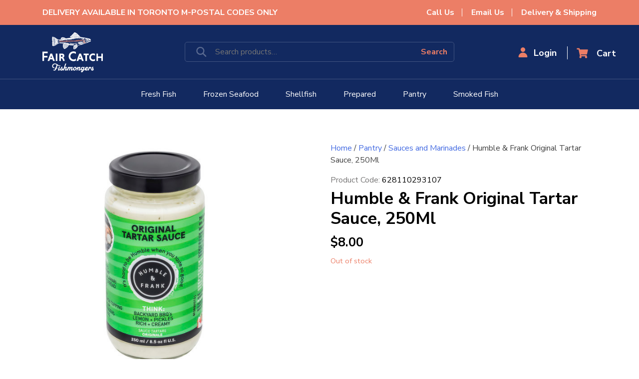

--- FILE ---
content_type: text/html; charset=UTF-8
request_url: https://www.faircatch.ca/product/originaltartarsauce/
body_size: 22544
content:
<!doctype html>
<html lang="en-US">
<head>
	<meta charset="UTF-8">
	<meta name="viewport" content="width=device-width, initial-scale=1">
	
        <link href="https://fonts.googleapis.com/css2?family=Nunito+Sans:wght@200;300;400;600;700;800;900&display=swap" rel="stylesheet">
        <link rel="stylesheet" href="https://cdnjs.cloudflare.com/ajax/libs/font-awesome/4.7.0/css/font-awesome.min.css">
	<link rel="profile" href="https://gmpg.org/xfn/11">
	<link rel="stylesheet" type="text/css" href="https://www.faircatch.ca/wp-content/themes/fiarcatch/css/jquery.mCustomScrollbar.css">
	<link rel="stylesheet" type="text/css" href="https://www.faircatch.ca/wp-content/themes/fiarcatch/css/owl-carousel.css">
	<link rel="stylesheet" type="text/css" href="https://www.faircatch.ca/wp-content/themes/fiarcatch/css/style.css">
	<link rel="stylesheet" type="text/css" href="https://www.faircatch.ca/wp-content/themes/fiarcatch/css/bootstrap.min.css">
	
	<meta name='robots' content='index, follow, max-image-preview:large, max-snippet:-1, max-video-preview:-1' />
<script>window._wca = window._wca || [];</script>

	<!-- This site is optimized with the Yoast SEO plugin v25.6 - https://yoast.com/wordpress/plugins/seo/ -->
	<title>Humble &amp; Frank Original Tartar Sauce, 250Ml - Fair Catch Fishmongers</title>
	<link rel="canonical" href="https://www.faircatch.ca/product/originaltartarsauce/" />
	<meta property="og:locale" content="en_US" />
	<meta property="og:type" content="article" />
	<meta property="og:title" content="Humble &amp; Frank Original Tartar Sauce, 250Ml - Fair Catch Fishmongers" />
	<meta property="og:url" content="https://www.faircatch.ca/product/originaltartarsauce/" />
	<meta property="og:site_name" content="Fair Catch Fishmongers" />
	<meta property="article:publisher" content="https://www.facebook.com/faircatchfishmongers/" />
	<meta property="article:modified_time" content="2024-01-23T20:44:43+00:00" />
	<meta property="og:image" content="https://www.faircatch.ca/wp-content/uploads/2023/03/humble-frank-original-tartar-sauce-1.jpg" />
	<meta property="og:image:width" content="500" />
	<meta property="og:image:height" content="500" />
	<meta property="og:image:type" content="image/jpeg" />
	<meta name="twitter:card" content="summary_large_image" />
	<script type="application/ld+json" class="yoast-schema-graph">{"@context":"https://schema.org","@graph":[{"@type":"WebPage","@id":"https://www.faircatch.ca/product/originaltartarsauce/","url":"https://www.faircatch.ca/product/originaltartarsauce/","name":"Humble &amp; Frank Original Tartar Sauce, 250Ml - Fair Catch Fishmongers","isPartOf":{"@id":"https://www.faircatch.ca/#website"},"primaryImageOfPage":{"@id":"https://www.faircatch.ca/product/originaltartarsauce/#primaryimage"},"image":{"@id":"https://www.faircatch.ca/product/originaltartarsauce/#primaryimage"},"thumbnailUrl":"https://www.faircatch.ca/wp-content/uploads/2023/03/humble-frank-original-tartar-sauce-1.jpg","datePublished":"2022-02-09T12:16:05+00:00","dateModified":"2024-01-23T20:44:43+00:00","breadcrumb":{"@id":"https://www.faircatch.ca/product/originaltartarsauce/#breadcrumb"},"inLanguage":"en-US","potentialAction":[{"@type":"ReadAction","target":["https://www.faircatch.ca/product/originaltartarsauce/"]}]},{"@type":"ImageObject","inLanguage":"en-US","@id":"https://www.faircatch.ca/product/originaltartarsauce/#primaryimage","url":"https://www.faircatch.ca/wp-content/uploads/2023/03/humble-frank-original-tartar-sauce-1.jpg","contentUrl":"https://www.faircatch.ca/wp-content/uploads/2023/03/humble-frank-original-tartar-sauce-1.jpg","width":500,"height":500},{"@type":"BreadcrumbList","@id":"https://www.faircatch.ca/product/originaltartarsauce/#breadcrumb","itemListElement":[{"@type":"ListItem","position":1,"name":"Home","item":"https://www.faircatch.ca/"},{"@type":"ListItem","position":2,"name":"Shop","item":"https://www.faircatch.ca/shop/"},{"@type":"ListItem","position":3,"name":"Humble &amp; Frank Original Tartar Sauce, 250Ml"}]},{"@type":"WebSite","@id":"https://www.faircatch.ca/#website","url":"https://www.faircatch.ca/","name":"Fair Catch Fishmongers","description":"From the Sea. Responsibly.","publisher":{"@id":"https://www.faircatch.ca/#organization"},"potentialAction":[{"@type":"SearchAction","target":{"@type":"EntryPoint","urlTemplate":"https://www.faircatch.ca/?s={search_term_string}"},"query-input":{"@type":"PropertyValueSpecification","valueRequired":true,"valueName":"search_term_string"}}],"inLanguage":"en-US"},{"@type":"Organization","@id":"https://www.faircatch.ca/#organization","name":"Fair Catch Fishmongers","url":"https://www.faircatch.ca/","logo":{"@type":"ImageObject","inLanguage":"en-US","@id":"https://www.faircatch.ca/#/schema/logo/image/","url":"https://www.faircatch.ca/wp-content/uploads/2023/03/logo-blue.jpg","contentUrl":"https://www.faircatch.ca/wp-content/uploads/2023/03/logo-blue.jpg","width":548,"height":400,"caption":"Fair Catch Fishmongers"},"image":{"@id":"https://www.faircatch.ca/#/schema/logo/image/"},"sameAs":["https://www.facebook.com/faircatchfishmongers/","https://www.instagram.com/faircatchfishmongers/"]}]}</script>
	<!-- / Yoast SEO plugin. -->


<link rel='dns-prefetch' href='//maps.googleapis.com' />
<link rel='dns-prefetch' href='//stats.wp.com' />
<link rel='dns-prefetch' href='//gateway.moneris.com' />
<link rel='dns-prefetch' href='//www.googletagmanager.com' />
<link rel="alternate" type="application/rss+xml" title="Fair Catch Fishmongers &raquo; Feed" href="https://www.faircatch.ca/feed/" />
<link rel="alternate" type="application/rss+xml" title="Fair Catch Fishmongers &raquo; Comments Feed" href="https://www.faircatch.ca/comments/feed/" />
<script>
window._wpemojiSettings = {"baseUrl":"https:\/\/s.w.org\/images\/core\/emoji\/15.0.3\/72x72\/","ext":".png","svgUrl":"https:\/\/s.w.org\/images\/core\/emoji\/15.0.3\/svg\/","svgExt":".svg","source":{"concatemoji":"https:\/\/www.faircatch.ca\/wp-includes\/js\/wp-emoji-release.min.js?ver=6.6.4"}};
/*! This file is auto-generated */
!function(i,n){var o,s,e;function c(e){try{var t={supportTests:e,timestamp:(new Date).valueOf()};sessionStorage.setItem(o,JSON.stringify(t))}catch(e){}}function p(e,t,n){e.clearRect(0,0,e.canvas.width,e.canvas.height),e.fillText(t,0,0);var t=new Uint32Array(e.getImageData(0,0,e.canvas.width,e.canvas.height).data),r=(e.clearRect(0,0,e.canvas.width,e.canvas.height),e.fillText(n,0,0),new Uint32Array(e.getImageData(0,0,e.canvas.width,e.canvas.height).data));return t.every(function(e,t){return e===r[t]})}function u(e,t,n){switch(t){case"flag":return n(e,"\ud83c\udff3\ufe0f\u200d\u26a7\ufe0f","\ud83c\udff3\ufe0f\u200b\u26a7\ufe0f")?!1:!n(e,"\ud83c\uddfa\ud83c\uddf3","\ud83c\uddfa\u200b\ud83c\uddf3")&&!n(e,"\ud83c\udff4\udb40\udc67\udb40\udc62\udb40\udc65\udb40\udc6e\udb40\udc67\udb40\udc7f","\ud83c\udff4\u200b\udb40\udc67\u200b\udb40\udc62\u200b\udb40\udc65\u200b\udb40\udc6e\u200b\udb40\udc67\u200b\udb40\udc7f");case"emoji":return!n(e,"\ud83d\udc26\u200d\u2b1b","\ud83d\udc26\u200b\u2b1b")}return!1}function f(e,t,n){var r="undefined"!=typeof WorkerGlobalScope&&self instanceof WorkerGlobalScope?new OffscreenCanvas(300,150):i.createElement("canvas"),a=r.getContext("2d",{willReadFrequently:!0}),o=(a.textBaseline="top",a.font="600 32px Arial",{});return e.forEach(function(e){o[e]=t(a,e,n)}),o}function t(e){var t=i.createElement("script");t.src=e,t.defer=!0,i.head.appendChild(t)}"undefined"!=typeof Promise&&(o="wpEmojiSettingsSupports",s=["flag","emoji"],n.supports={everything:!0,everythingExceptFlag:!0},e=new Promise(function(e){i.addEventListener("DOMContentLoaded",e,{once:!0})}),new Promise(function(t){var n=function(){try{var e=JSON.parse(sessionStorage.getItem(o));if("object"==typeof e&&"number"==typeof e.timestamp&&(new Date).valueOf()<e.timestamp+604800&&"object"==typeof e.supportTests)return e.supportTests}catch(e){}return null}();if(!n){if("undefined"!=typeof Worker&&"undefined"!=typeof OffscreenCanvas&&"undefined"!=typeof URL&&URL.createObjectURL&&"undefined"!=typeof Blob)try{var e="postMessage("+f.toString()+"("+[JSON.stringify(s),u.toString(),p.toString()].join(",")+"));",r=new Blob([e],{type:"text/javascript"}),a=new Worker(URL.createObjectURL(r),{name:"wpTestEmojiSupports"});return void(a.onmessage=function(e){c(n=e.data),a.terminate(),t(n)})}catch(e){}c(n=f(s,u,p))}t(n)}).then(function(e){for(var t in e)n.supports[t]=e[t],n.supports.everything=n.supports.everything&&n.supports[t],"flag"!==t&&(n.supports.everythingExceptFlag=n.supports.everythingExceptFlag&&n.supports[t]);n.supports.everythingExceptFlag=n.supports.everythingExceptFlag&&!n.supports.flag,n.DOMReady=!1,n.readyCallback=function(){n.DOMReady=!0}}).then(function(){return e}).then(function(){var e;n.supports.everything||(n.readyCallback(),(e=n.source||{}).concatemoji?t(e.concatemoji):e.wpemoji&&e.twemoji&&(t(e.twemoji),t(e.wpemoji)))}))}((window,document),window._wpemojiSettings);
</script>
<link rel='stylesheet' id='wc-moneris-checkout-block-css' href='https://www.faircatch.ca/wp-content/plugins/woocommerce-gateway-moneris/assets/css/blocks/wc-moneris-checkout-block.css?ver=3.4.6' media='all' />
<link rel='stylesheet' id='xoo-aff-style-css' href='https://www.faircatch.ca/wp-content/plugins/easy-login-woocommerce/xoo-form-fields-fw/assets/css/xoo-aff-style.css?ver=2.1.0' media='all' />
<style id='xoo-aff-style-inline-css'>

.xoo-aff-input-group .xoo-aff-input-icon{
	background-color:  #eee;
	color:  #555;
	max-width: 40px;
	min-width: 40px;
	border-color:  #ccc;
	border-width: 1px;
	font-size: 14px;
}
.xoo-aff-group{
	margin-bottom: 30px;
}

.xoo-aff-group input[type="text"], .xoo-aff-group input[type="password"], .xoo-aff-group input[type="email"], .xoo-aff-group input[type="number"], .xoo-aff-group select, .xoo-aff-group select + .select2, .xoo-aff-group input[type="tel"], .xoo-aff-group input[type="file"]{
	background-color: #fff;
	color: #777;
	border-width: 1px;
	border-color: #cccccc;
	height: 50px;
}


.xoo-aff-group input[type="file"]{
	line-height: calc(50px - 13px);
}



.xoo-aff-group input[type="text"]::placeholder, .xoo-aff-group input[type="password"]::placeholder, .xoo-aff-group input[type="email"]::placeholder, .xoo-aff-group input[type="number"]::placeholder, .xoo-aff-group select::placeholder, .xoo-aff-group input[type="tel"]::placeholder, .xoo-aff-group .select2-selection__rendered, .xoo-aff-group .select2-container--default .select2-selection--single .select2-selection__rendered, .xoo-aff-group input[type="file"]::placeholder, .xoo-aff-group input::file-selector-button{
	color: #777;
}

.xoo-aff-group input[type="text"]:focus, .xoo-aff-group input[type="password"]:focus, .xoo-aff-group input[type="email"]:focus, .xoo-aff-group input[type="number"]:focus, .xoo-aff-group select:focus, .xoo-aff-group select + .select2:focus, .xoo-aff-group input[type="tel"]:focus, .xoo-aff-group input[type="file"]:focus{
	background-color: #ededed;
	color: #000;
}

[placeholder]:focus::-webkit-input-placeholder{
	color: #000!important;
}


	.xoo-aff-input-group .xoo-aff-input-icon{
		display: none!important;
	}


.xoo-aff-input-icon + input[type="text"], .xoo-aff-input-icon + input[type="password"], .xoo-aff-input-icon + input[type="email"], .xoo-aff-input-icon + input[type="number"], .xoo-aff-input-icon + select, .xoo-aff-input-icon + select + .select2,  .xoo-aff-input-icon + input[type="tel"], .xoo-aff-input-icon + input[type="file"]{
	border-bottom-left-radius: 0;
	border-top-left-radius: 0;
}


</style>
<style id='wp-emoji-styles-inline-css'>

	img.wp-smiley, img.emoji {
		display: inline !important;
		border: none !important;
		box-shadow: none !important;
		height: 1em !important;
		width: 1em !important;
		margin: 0 0.07em !important;
		vertical-align: -0.1em !important;
		background: none !important;
		padding: 0 !important;
	}
</style>
<link rel='stylesheet' id='wp-block-library-css' href='https://www.faircatch.ca/wp-includes/css/dist/block-library/style.min.css?ver=6.6.4' media='all' />
<link rel='stylesheet' id='mediaelement-css' href='https://www.faircatch.ca/wp-includes/js/mediaelement/mediaelementplayer-legacy.min.css?ver=4.2.17' media='all' />
<link rel='stylesheet' id='wp-mediaelement-css' href='https://www.faircatch.ca/wp-includes/js/mediaelement/wp-mediaelement.min.css?ver=6.6.4' media='all' />
<style id='jetpack-sharing-buttons-style-inline-css'>
.jetpack-sharing-buttons__services-list{display:flex;flex-direction:row;flex-wrap:wrap;gap:0;list-style-type:none;margin:5px;padding:0}.jetpack-sharing-buttons__services-list.has-small-icon-size{font-size:12px}.jetpack-sharing-buttons__services-list.has-normal-icon-size{font-size:16px}.jetpack-sharing-buttons__services-list.has-large-icon-size{font-size:24px}.jetpack-sharing-buttons__services-list.has-huge-icon-size{font-size:36px}@media print{.jetpack-sharing-buttons__services-list{display:none!important}}.editor-styles-wrapper .wp-block-jetpack-sharing-buttons{gap:0;padding-inline-start:0}ul.jetpack-sharing-buttons__services-list.has-background{padding:1.25em 2.375em}
</style>
<style id='classic-theme-styles-inline-css'>
/*! This file is auto-generated */
.wp-block-button__link{color:#fff;background-color:#32373c;border-radius:9999px;box-shadow:none;text-decoration:none;padding:calc(.667em + 2px) calc(1.333em + 2px);font-size:1.125em}.wp-block-file__button{background:#32373c;color:#fff;text-decoration:none}
</style>
<style id='global-styles-inline-css'>
:root{--wp--preset--aspect-ratio--square: 1;--wp--preset--aspect-ratio--4-3: 4/3;--wp--preset--aspect-ratio--3-4: 3/4;--wp--preset--aspect-ratio--3-2: 3/2;--wp--preset--aspect-ratio--2-3: 2/3;--wp--preset--aspect-ratio--16-9: 16/9;--wp--preset--aspect-ratio--9-16: 9/16;--wp--preset--color--black: #000000;--wp--preset--color--cyan-bluish-gray: #abb8c3;--wp--preset--color--white: #ffffff;--wp--preset--color--pale-pink: #f78da7;--wp--preset--color--vivid-red: #cf2e2e;--wp--preset--color--luminous-vivid-orange: #ff6900;--wp--preset--color--luminous-vivid-amber: #fcb900;--wp--preset--color--light-green-cyan: #7bdcb5;--wp--preset--color--vivid-green-cyan: #00d084;--wp--preset--color--pale-cyan-blue: #8ed1fc;--wp--preset--color--vivid-cyan-blue: #0693e3;--wp--preset--color--vivid-purple: #9b51e0;--wp--preset--gradient--vivid-cyan-blue-to-vivid-purple: linear-gradient(135deg,rgba(6,147,227,1) 0%,rgb(155,81,224) 100%);--wp--preset--gradient--light-green-cyan-to-vivid-green-cyan: linear-gradient(135deg,rgb(122,220,180) 0%,rgb(0,208,130) 100%);--wp--preset--gradient--luminous-vivid-amber-to-luminous-vivid-orange: linear-gradient(135deg,rgba(252,185,0,1) 0%,rgba(255,105,0,1) 100%);--wp--preset--gradient--luminous-vivid-orange-to-vivid-red: linear-gradient(135deg,rgba(255,105,0,1) 0%,rgb(207,46,46) 100%);--wp--preset--gradient--very-light-gray-to-cyan-bluish-gray: linear-gradient(135deg,rgb(238,238,238) 0%,rgb(169,184,195) 100%);--wp--preset--gradient--cool-to-warm-spectrum: linear-gradient(135deg,rgb(74,234,220) 0%,rgb(151,120,209) 20%,rgb(207,42,186) 40%,rgb(238,44,130) 60%,rgb(251,105,98) 80%,rgb(254,248,76) 100%);--wp--preset--gradient--blush-light-purple: linear-gradient(135deg,rgb(255,206,236) 0%,rgb(152,150,240) 100%);--wp--preset--gradient--blush-bordeaux: linear-gradient(135deg,rgb(254,205,165) 0%,rgb(254,45,45) 50%,rgb(107,0,62) 100%);--wp--preset--gradient--luminous-dusk: linear-gradient(135deg,rgb(255,203,112) 0%,rgb(199,81,192) 50%,rgb(65,88,208) 100%);--wp--preset--gradient--pale-ocean: linear-gradient(135deg,rgb(255,245,203) 0%,rgb(182,227,212) 50%,rgb(51,167,181) 100%);--wp--preset--gradient--electric-grass: linear-gradient(135deg,rgb(202,248,128) 0%,rgb(113,206,126) 100%);--wp--preset--gradient--midnight: linear-gradient(135deg,rgb(2,3,129) 0%,rgb(40,116,252) 100%);--wp--preset--font-size--small: 13px;--wp--preset--font-size--medium: 20px;--wp--preset--font-size--large: 36px;--wp--preset--font-size--x-large: 42px;--wp--preset--spacing--20: 0.44rem;--wp--preset--spacing--30: 0.67rem;--wp--preset--spacing--40: 1rem;--wp--preset--spacing--50: 1.5rem;--wp--preset--spacing--60: 2.25rem;--wp--preset--spacing--70: 3.38rem;--wp--preset--spacing--80: 5.06rem;--wp--preset--shadow--natural: 6px 6px 9px rgba(0, 0, 0, 0.2);--wp--preset--shadow--deep: 12px 12px 50px rgba(0, 0, 0, 0.4);--wp--preset--shadow--sharp: 6px 6px 0px rgba(0, 0, 0, 0.2);--wp--preset--shadow--outlined: 6px 6px 0px -3px rgba(255, 255, 255, 1), 6px 6px rgba(0, 0, 0, 1);--wp--preset--shadow--crisp: 6px 6px 0px rgba(0, 0, 0, 1);}:where(.is-layout-flex){gap: 0.5em;}:where(.is-layout-grid){gap: 0.5em;}body .is-layout-flex{display: flex;}.is-layout-flex{flex-wrap: wrap;align-items: center;}.is-layout-flex > :is(*, div){margin: 0;}body .is-layout-grid{display: grid;}.is-layout-grid > :is(*, div){margin: 0;}:where(.wp-block-columns.is-layout-flex){gap: 2em;}:where(.wp-block-columns.is-layout-grid){gap: 2em;}:where(.wp-block-post-template.is-layout-flex){gap: 1.25em;}:where(.wp-block-post-template.is-layout-grid){gap: 1.25em;}.has-black-color{color: var(--wp--preset--color--black) !important;}.has-cyan-bluish-gray-color{color: var(--wp--preset--color--cyan-bluish-gray) !important;}.has-white-color{color: var(--wp--preset--color--white) !important;}.has-pale-pink-color{color: var(--wp--preset--color--pale-pink) !important;}.has-vivid-red-color{color: var(--wp--preset--color--vivid-red) !important;}.has-luminous-vivid-orange-color{color: var(--wp--preset--color--luminous-vivid-orange) !important;}.has-luminous-vivid-amber-color{color: var(--wp--preset--color--luminous-vivid-amber) !important;}.has-light-green-cyan-color{color: var(--wp--preset--color--light-green-cyan) !important;}.has-vivid-green-cyan-color{color: var(--wp--preset--color--vivid-green-cyan) !important;}.has-pale-cyan-blue-color{color: var(--wp--preset--color--pale-cyan-blue) !important;}.has-vivid-cyan-blue-color{color: var(--wp--preset--color--vivid-cyan-blue) !important;}.has-vivid-purple-color{color: var(--wp--preset--color--vivid-purple) !important;}.has-black-background-color{background-color: var(--wp--preset--color--black) !important;}.has-cyan-bluish-gray-background-color{background-color: var(--wp--preset--color--cyan-bluish-gray) !important;}.has-white-background-color{background-color: var(--wp--preset--color--white) !important;}.has-pale-pink-background-color{background-color: var(--wp--preset--color--pale-pink) !important;}.has-vivid-red-background-color{background-color: var(--wp--preset--color--vivid-red) !important;}.has-luminous-vivid-orange-background-color{background-color: var(--wp--preset--color--luminous-vivid-orange) !important;}.has-luminous-vivid-amber-background-color{background-color: var(--wp--preset--color--luminous-vivid-amber) !important;}.has-light-green-cyan-background-color{background-color: var(--wp--preset--color--light-green-cyan) !important;}.has-vivid-green-cyan-background-color{background-color: var(--wp--preset--color--vivid-green-cyan) !important;}.has-pale-cyan-blue-background-color{background-color: var(--wp--preset--color--pale-cyan-blue) !important;}.has-vivid-cyan-blue-background-color{background-color: var(--wp--preset--color--vivid-cyan-blue) !important;}.has-vivid-purple-background-color{background-color: var(--wp--preset--color--vivid-purple) !important;}.has-black-border-color{border-color: var(--wp--preset--color--black) !important;}.has-cyan-bluish-gray-border-color{border-color: var(--wp--preset--color--cyan-bluish-gray) !important;}.has-white-border-color{border-color: var(--wp--preset--color--white) !important;}.has-pale-pink-border-color{border-color: var(--wp--preset--color--pale-pink) !important;}.has-vivid-red-border-color{border-color: var(--wp--preset--color--vivid-red) !important;}.has-luminous-vivid-orange-border-color{border-color: var(--wp--preset--color--luminous-vivid-orange) !important;}.has-luminous-vivid-amber-border-color{border-color: var(--wp--preset--color--luminous-vivid-amber) !important;}.has-light-green-cyan-border-color{border-color: var(--wp--preset--color--light-green-cyan) !important;}.has-vivid-green-cyan-border-color{border-color: var(--wp--preset--color--vivid-green-cyan) !important;}.has-pale-cyan-blue-border-color{border-color: var(--wp--preset--color--pale-cyan-blue) !important;}.has-vivid-cyan-blue-border-color{border-color: var(--wp--preset--color--vivid-cyan-blue) !important;}.has-vivid-purple-border-color{border-color: var(--wp--preset--color--vivid-purple) !important;}.has-vivid-cyan-blue-to-vivid-purple-gradient-background{background: var(--wp--preset--gradient--vivid-cyan-blue-to-vivid-purple) !important;}.has-light-green-cyan-to-vivid-green-cyan-gradient-background{background: var(--wp--preset--gradient--light-green-cyan-to-vivid-green-cyan) !important;}.has-luminous-vivid-amber-to-luminous-vivid-orange-gradient-background{background: var(--wp--preset--gradient--luminous-vivid-amber-to-luminous-vivid-orange) !important;}.has-luminous-vivid-orange-to-vivid-red-gradient-background{background: var(--wp--preset--gradient--luminous-vivid-orange-to-vivid-red) !important;}.has-very-light-gray-to-cyan-bluish-gray-gradient-background{background: var(--wp--preset--gradient--very-light-gray-to-cyan-bluish-gray) !important;}.has-cool-to-warm-spectrum-gradient-background{background: var(--wp--preset--gradient--cool-to-warm-spectrum) !important;}.has-blush-light-purple-gradient-background{background: var(--wp--preset--gradient--blush-light-purple) !important;}.has-blush-bordeaux-gradient-background{background: var(--wp--preset--gradient--blush-bordeaux) !important;}.has-luminous-dusk-gradient-background{background: var(--wp--preset--gradient--luminous-dusk) !important;}.has-pale-ocean-gradient-background{background: var(--wp--preset--gradient--pale-ocean) !important;}.has-electric-grass-gradient-background{background: var(--wp--preset--gradient--electric-grass) !important;}.has-midnight-gradient-background{background: var(--wp--preset--gradient--midnight) !important;}.has-small-font-size{font-size: var(--wp--preset--font-size--small) !important;}.has-medium-font-size{font-size: var(--wp--preset--font-size--medium) !important;}.has-large-font-size{font-size: var(--wp--preset--font-size--large) !important;}.has-x-large-font-size{font-size: var(--wp--preset--font-size--x-large) !important;}
:where(.wp-block-post-template.is-layout-flex){gap: 1.25em;}:where(.wp-block-post-template.is-layout-grid){gap: 1.25em;}
:where(.wp-block-columns.is-layout-flex){gap: 2em;}:where(.wp-block-columns.is-layout-grid){gap: 2em;}
:root :where(.wp-block-pullquote){font-size: 1.5em;line-height: 1.6;}
</style>
<link rel='stylesheet' id='contact-form-7-css' href='https://www.faircatch.ca/wp-content/plugins/contact-form-7/includes/css/styles.css?ver=6.0.6' media='all' />
<link rel='stylesheet' id='jquery-ui-timepicker-css' href='https://www.faircatch.ca/wp-content/plugins/product-input-fields-for-woocommerce/includes/css/jquery.timepicker.min.css?ver=1.2.5' media='all' />
<link rel='stylesheet' id='jquery-ui-datepicker-css' href='https://www.faircatch.ca/wp-content/plugins/product-input-fields-for-woocommerce/includes/css/jquery-ui.min.css?ver=1.2.5' media='all' />
<link rel='stylesheet' id='woocommerce-layout-css' href='https://www.faircatch.ca/wp-content/plugins/woocommerce/assets/css/woocommerce-layout.css?ver=9.8.5' media='all' />
<style id='woocommerce-layout-inline-css'>

	.infinite-scroll .woocommerce-pagination {
		display: none;
	}
</style>
<link rel='stylesheet' id='woocommerce-smallscreen-css' href='https://www.faircatch.ca/wp-content/plugins/woocommerce/assets/css/woocommerce-smallscreen.css?ver=9.8.5' media='only screen and (max-width: 768px)' />
<link rel='stylesheet' id='woocommerce-general-css' href='https://www.faircatch.ca/wp-content/plugins/woocommerce/assets/css/woocommerce.css?ver=9.8.5' media='all' />
<style id='woocommerce-inline-inline-css'>
.woocommerce form .form-row .required { visibility: visible; }
</style>
<link rel='stylesheet' id='xoo-el-style-css' href='https://www.faircatch.ca/wp-content/plugins/easy-login-woocommerce/assets/css/xoo-el-style.css?ver=3.0.4' media='all' />
<style id='xoo-el-style-inline-css'>

	.xoo-el-form-container button.btn.button.xoo-el-action-btn{
		background-color: #ec7e66;
		color: #ffffff;
		font-weight: 600;
		font-size: 15px;
		height: 45px;
	}

.xoo-el-container:not(.xoo-el-style-slider) .xoo-el-inmodal{
	max-width: 1140px;
	max-height: 440px;
}

.xoo-el-style-slider .xoo-el-modal{
	transform: translateX(1140px);
	max-width: 1140px;
}

	.xoo-el-sidebar{
		background-image: url(http://faircatchnew.hollybollygossip.com/wp-content/uploads/2021/12/login-img.png);
		min-width: 50%;
	}

.xoo-el-main, .xoo-el-main a , .xoo-el-main label{
	color: #000000;
}
.xoo-el-srcont{
	background-color: #ffffff;
}
.xoo-el-form-container ul.xoo-el-tabs li.xoo-el-active {
	background-color: #000000;
	color: #ffffff;
}
.xoo-el-form-container ul.xoo-el-tabs li{
	background-color: #eeeeee;
	color: #000000;
	font-size: 16px;
	padding: 12px 20px;
}
.xoo-el-main{
	padding: 40px 30px;
}

.xoo-el-form-container button.xoo-el-action-btn:not(.button){
    font-weight: 600;
    font-size: 15px;
}



	.xoo-el-modal:before {
		vertical-align: middle;
	}

	.xoo-el-style-slider .xoo-el-srcont {
		justify-content: center;
	}

	.xoo-el-style-slider .xoo-el-main{
		padding-top: 10px;
		padding-bottom: 10px; 
	}





.xoo-el-popup-active .xoo-el-opac{
    opacity: 0.7;
    background-color: #000000;
}





	span.xoo-aff-pwtog-show i:before, span.xoo-aff-pwtog-hide i:before {    
	    font-family: 'Easy-Login';
	    font-style: normal;
	    font-weight: normal;
	    font-variant: normal;
	    text-transform: none;
	    line-height: 1;
	}

	span.xoo-aff-pwtog-show i:before{
	    content: "\e901";
	}

	span.xoo-aff-pwtog-hide i:before{
	    content: "\e9d1";
	}


</style>
<link rel='stylesheet' id='xoo-el-fonts-css' href='https://www.faircatch.ca/wp-content/plugins/easy-login-woocommerce/assets/css/xoo-el-fonts.css?ver=3.0.4' media='all' />
<link rel='stylesheet' id='brands-styles-css' href='https://www.faircatch.ca/wp-content/plugins/woocommerce/assets/css/brands.css?ver=9.8.5' media='all' />
<link rel='stylesheet' id='fiarcatch-style-css' href='https://www.faircatch.ca/wp-content/themes/fiarcatch/style.css?ver=1.0.0' media='all' />
<link rel='stylesheet' id='newsletter-css' href='https://www.faircatch.ca/wp-content/plugins/newsletter/style.css?ver=9.1.1' media='all' />
<link rel='stylesheet' id='sv-wc-payment-gateway-payment-form-v5_15_12-css' href='https://www.faircatch.ca/wp-content/plugins/woocommerce-gateway-moneris/vendor/skyverge/wc-plugin-framework/woocommerce/payment-gateway/assets/css/frontend/sv-wc-payment-gateway-payment-form.min.css?ver=5.15.12' media='all' />
<link rel='stylesheet' id='wc-moneris-css' href='https://www.faircatch.ca/wp-content/plugins/woocommerce-gateway-moneris/assets/css/frontend/wc-moneris.min.css?ver=3.4.6' media='all' />
<link rel='stylesheet' id='slick-css' href='https://www.faircatch.ca/wp-content/plugins/woo-product-gallery-slider/assets/css/slick.css?ver=2.3.22' media='all' />
<link rel='stylesheet' id='slick-theme-css' href='https://www.faircatch.ca/wp-content/plugins/woo-product-gallery-slider/assets/css/slick-theme.css?ver=2.3.22' media='all' />
<link rel='stylesheet' id='fancybox-css' href='https://www.faircatch.ca/wp-content/plugins/woo-product-gallery-slider/assets/css/jquery.fancybox.min.css?ver=2.3.22' media='all' />
<style id='fancybox-inline-css'>

					.wpgs-nav .slick-track {
						transform: inherit !important;
					}
				
					.wpgs-dots {
						display:none;
					}
				.wpgs-for .slick-slide{cursor:pointer;}
</style>
<link rel='stylesheet' id='flaticon-wpgs-css' href='https://www.faircatch.ca/wp-content/plugins/woo-product-gallery-slider/assets/css/font/flaticon.css?ver=2.3.22' media='all' />
<script src="https://www.faircatch.ca/wp-includes/js/jquery/jquery.min.js?ver=3.7.1" id="jquery-core-js"></script>
<script src="https://www.faircatch.ca/wp-includes/js/jquery/jquery-migrate.min.js?ver=3.4.1" id="jquery-migrate-js"></script>
<script id="xoo-aff-js-js-extra">
var xoo_aff_localize = {"adminurl":"https:\/\/www.faircatch.ca\/wp-admin\/admin-ajax.php","password_strength":{"min_password_strength":3,"i18n_password_error":"Please enter a stronger password.","i18n_password_hint":"Hint: The password should be at least twelve characters long. To make it stronger, use upper and lower case letters, numbers, and symbols like ! &quot; ? $ % ^ &amp; )."}};
</script>
<script src="https://www.faircatch.ca/wp-content/plugins/easy-login-woocommerce/xoo-form-fields-fw/assets/js/xoo-aff-js.js?ver=2.1.0" id="xoo-aff-js-js" defer data-wp-strategy="defer"></script>
<script src="https://www.faircatch.ca/wp-content/plugins/woocommerce/assets/js/jquery-blockui/jquery.blockUI.min.js?ver=2.7.0-wc.9.8.5" id="jquery-blockui-js" defer data-wp-strategy="defer"></script>
<script id="wc-add-to-cart-js-extra">
var wc_add_to_cart_params = {"ajax_url":"\/wp-admin\/admin-ajax.php","wc_ajax_url":"\/?wc-ajax=%%endpoint%%","i18n_view_cart":"View cart","cart_url":"https:\/\/www.faircatch.ca\/cart\/","is_cart":"","cart_redirect_after_add":"no"};
</script>
<script src="https://www.faircatch.ca/wp-content/plugins/woocommerce/assets/js/frontend/add-to-cart.min.js?ver=9.8.5" id="wc-add-to-cart-js" defer data-wp-strategy="defer"></script>
<script id="wc-single-product-js-extra">
var wc_single_product_params = {"i18n_required_rating_text":"Please select a rating","i18n_rating_options":["1 of 5 stars","2 of 5 stars","3 of 5 stars","4 of 5 stars","5 of 5 stars"],"i18n_product_gallery_trigger_text":"View full-screen image gallery","review_rating_required":"yes","flexslider":{"rtl":false,"animation":"slide","smoothHeight":true,"directionNav":false,"controlNav":"thumbnails","slideshow":false,"animationSpeed":500,"animationLoop":false,"allowOneSlide":false},"zoom_enabled":"","zoom_options":[],"photoswipe_enabled":"","photoswipe_options":{"shareEl":false,"closeOnScroll":false,"history":false,"hideAnimationDuration":0,"showAnimationDuration":0},"flexslider_enabled":""};
</script>
<script src="https://www.faircatch.ca/wp-content/plugins/woocommerce/assets/js/frontend/single-product.min.js?ver=9.8.5" id="wc-single-product-js" defer data-wp-strategy="defer"></script>
<script src="https://www.faircatch.ca/wp-content/plugins/woocommerce/assets/js/js-cookie/js.cookie.min.js?ver=2.1.4-wc.9.8.5" id="js-cookie-js" defer data-wp-strategy="defer"></script>
<script id="woocommerce-js-extra">
var woocommerce_params = {"ajax_url":"\/wp-admin\/admin-ajax.php","wc_ajax_url":"\/?wc-ajax=%%endpoint%%","i18n_password_show":"Show password","i18n_password_hide":"Hide password"};
</script>
<script src="https://www.faircatch.ca/wp-content/plugins/woocommerce/assets/js/frontend/woocommerce.min.js?ver=9.8.5" id="woocommerce-js" defer data-wp-strategy="defer"></script>
<script src="https://stats.wp.com/s-202604.js" id="woocommerce-analytics-js" defer data-wp-strategy="defer"></script>

<!-- Google tag (gtag.js) snippet added by Site Kit -->
<!-- Google Analytics snippet added by Site Kit -->
<script src="https://www.googletagmanager.com/gtag/js?id=G-RBEC9QRLSW" id="google_gtagjs-js" async></script>
<script id="google_gtagjs-js-after">
window.dataLayer = window.dataLayer || [];function gtag(){dataLayer.push(arguments);}
gtag("set","linker",{"domains":["www.faircatch.ca"]});
gtag("js", new Date());
gtag("set", "developer_id.dZTNiMT", true);
gtag("config", "G-RBEC9QRLSW");
</script>
<link rel="https://api.w.org/" href="https://www.faircatch.ca/wp-json/" /><link rel="alternate" title="JSON" type="application/json" href="https://www.faircatch.ca/wp-json/wp/v2/product/438" /><link rel="EditURI" type="application/rsd+xml" title="RSD" href="https://www.faircatch.ca/xmlrpc.php?rsd" />
<link rel='shortlink' href='https://www.faircatch.ca/?p=438' />
<link rel="alternate" title="oEmbed (JSON)" type="application/json+oembed" href="https://www.faircatch.ca/wp-json/oembed/1.0/embed?url=https%3A%2F%2Fwww.faircatch.ca%2Fproduct%2Foriginaltartarsauce%2F" />
<link rel="alternate" title="oEmbed (XML)" type="text/xml+oembed" href="https://www.faircatch.ca/wp-json/oembed/1.0/embed?url=https%3A%2F%2Fwww.faircatch.ca%2Fproduct%2Foriginaltartarsauce%2F&#038;format=xml" />
<meta name="generator" content="Site Kit by Google 1.170.0" />		<script>
			var pif_ta_autoheigh = {
				loaded: false,
				textarea_selector: '',
				init: function (textarea_selector) {
					if (this.loaded === false) {
						this.loaded = true;
						this.textarea_selector = textarea_selector;
						var textareas = document.querySelectorAll(this.textarea_selector);
						[].forEach.call(textareas, function (el) {
							el.addEventListener('input', function () {
								pif_ta_autoheigh.auto_grow(this);
							});
						});
					}
				},
				auto_grow: function (element) {
					element.style.height = 'auto';
					element.style.height = (element.scrollHeight) + "px";
				}
			};
			document.addEventListener("DOMContentLoaded", function () {
				pif_ta_autoheigh.init('.alg-product-input-fields-table textarea');
			});
		</script>
		<style>
			.alg-product-input-fields-table textarea {
				overflow: hidden;
			}
			.alg-product-input-fields-table, .alg-product-input-fields-table tr, .alg-product-input-fields-table td {
				border: none !important;
			}
		</style>
				<style>img#wpstats{display:none}</style>
			<noscript><style>.woocommerce-product-gallery{ opacity: 1 !important; }</style></noscript>
	<style type="text/css">.wpgs-for .slick-arrow::before,.wpgs-nav .slick-prev::before, .wpgs-nav .slick-next::before{color:#000;}.fancybox-bg{background-color:rgba(10,0,0,0.75);}.fancybox-caption,.fancybox-infobar{color:#fff;}.wpgs-nav .slick-slide{border-color:transparent}.wpgs-nav .slick-current{border-color:#000}.wpgs-video-wrapper{min-height:500px;}</style><link rel="icon" href="https://www.faircatch.ca/wp-content/uploads/2022/01/favicon.png" sizes="32x32" />
<link rel="icon" href="https://www.faircatch.ca/wp-content/uploads/2022/01/favicon.png" sizes="192x192" />
<link rel="apple-touch-icon" href="https://www.faircatch.ca/wp-content/uploads/2022/01/favicon.png" />
<meta name="msapplication-TileImage" content="https://www.faircatch.ca/wp-content/uploads/2022/01/favicon.png" />
		<style id="wp-custom-css">
			#wc-moneris-credit-card-checkout-form {
  position: relative !important;
}

.footer_contact_detail b{
	margin-bottom: 10px;
	font-size: 18px;
	display: table;
}
.stock.in-stock {
  display: none;
}
.default_map iframe{
	height:250px;
}

.stock.in-stock {
  display: none;
}

.product-images .slick-list.draggable{
	display: none;
}
/*
#error-page{    width: 100%;
    margin: 0px auto !important;
    max-width: inherit;
    max-height: inherit;
    padding: 0;
}*/
.single-product.woocommerce div.product p.price{color:#000 !important;}
.woocommerce.single-product div.product span.price del {
    margin-right: 10px;
    position: absolute;
    left: 100px;
    top: -2px;
}
.products .woocommerce-LoopProduct-link.woocommerce-loop-product__link div{
	display:none;
}
.products .product .woocommerce-loop-product__title{
	height: 46px;
overflow: hidden;
}
.summary.entry-summary button.minus { left: 0 !important; width: 55px; }
.tabcontent .button.wc-backward.checkout-button.alt.wc-forward { display: none; }
.wc-proceed-to-checkout .checkout-button.button.alt.wc-forward.proceed_to_checkout_btn { display: none; }
.header_right a.menu-item.cart-contents [data-title] { display: none; }
#coderockz_woo_delivery_setting_wrapper_internal { margin-top: 150px; }
.woocommerce-checkout #coderockz_woo_delivery_setting_wrapper_internal { margin-top: 20px !important; }
.woocommerce-checkout #coderockz_woo_delivery_setting_wrapper_internal { margin-top: 0px; }
.woocommerce-checkout div#coderockz_woo_delivery_delivery_date_section { margin: 0 0 3% 0; }
.woocommerce-checkout .woocommerce-billing-fields { margin: 30px 0 0 0; }
.woocommerce-checkout div#coderockz_woo_delivery_delivery_time_section, .woocommerce-checkout div#coderockz_woo_delivery_delivery_selection_field { margin: 0px !important; }
.woocommerce-checkout #coderockz_woo_delivery_delivery_selection_field .form-row { margin-bottom: 30px; }
.woocommerce-checkout .select2-container--default.select2-container--disabled .select2-selection--single { background-color: #ffffff; }
.xoo-el-sidebar { background-image: url(/wp-content/uploads/2021/12/login-img.png) !important; }
.product_accordion  .main_category > .collapse div a.category_link { padding-left: 30px !important; }
#accordion-1-1, #collapse--1 { max-height: 255px; overflow: auto; position: relative; }
.mCSB_scrollTools a + .mCSB_draggerContainer { margin: 0px !important; }
.detail_price_block { margin: 70px 0 0 0; border-radius: 5px; border: 1px solid #d0d0d0; }
.detail_price_block label { margin-bottom: 0px; padding: 10px 20px; border-radius: 5px 5px 0 0; display: block; background-color: #f8f8f8; }
.detail_price_block label h3 { font-size: 18px; font-weight: 700 !important; color: #000000; margin-bottom: 0px; }
.detail_price_input { font-weight: 400 !important; border-bottom: 1px solid #d0d0d0; display: block; width: 100%; font-size: 18px; color: #000000; padding: 20px 20px 18px 20px; margin: 0px !important; }
.detail_price_input:last-child { border-bottom: 0px; }
.detail_price_input a { color: #000000; }
.detail_price_input a:hover { color: #ec7e66 !important; }
.addons_proudct { width: 24px !important; height: 24px; vertical-align: -6px; margin-right: 15px; }
.single_variation_wrap table.epofw_fields_table { display: none; }
.single-product.woocommerce .summary.entry-summary span.variation_onsale.onsale { top: 122px !important; left: 210px; }
.product-images .wpgs-nav.slick-initialized.slick-slider .slick-list .slick-slide img { height: 118px !important; }
a.category_link_arrow { -webkit-appearance: inherit !important; background: transparent !important; }
.listing_page .woocommerce-ordering:before, .btn.btn-primary.product_filter_btn:before, .listing_page .woocommerce-ordering:after, .woocommerce div.product form.cart table.variations td.value:after, .woocommerce div.product form.cart table.variations td.value:before { display: none; }
.woocommerce-cart .cart_totals { width: 100% !important; float: left; }
.woocommerce-cart .tabcontent.cart_delivery_content { padding: 0px; border: 0px; min-height: inherit; }
.woocommerce-cart .cart-collaterals .tabcontent a.button.wc-backward.checkout-button.button.alt.wc-forward.continue_shopping_btn { display: block !important; padding: 17px 20px 15px 20px !important; height: 50px !important; width: 210px; color: #ffffff !important; margin: 0; display: block; font-size: 18px !important; float: left; background-color: #ec7e66 !important; border: 0px !important; }
.woocommerce-checkout .woocommerce form .form-row.woocommerce-invalid label { color: #404040 !important; }
.woocommerce-checkout div#coderockz_woo_delivery_pickup_date_section, .woocommerce-checkout div#coderockz_woo_delivery_pickup_time_section { margin: 0 !important; }
.woocommerce-cart .cart-collaterals .tabcontent a.checkout-button.button.alt.wc-forward { margin: 0px; float: right; }
.woocommerce-cart .cart-collaterals .tabcontent a.button.wc-backward.checkout-button.button.alt.wc-forward.continue_shopping_btn:hover { background-color: #122960 !important; }
.woocommerce-cart .wc-proceed-to-checkout { display: none; }
.woocommerce-thankyou-order-details { margin-bottom: 30px !important; }
.single.single-product .summary.entry-summary button.plus, .single.single-product .summary.entry-summary button.minus { float: left !important; }
.summary.entry-summary button.minus { border-radius: 5px 0 0 5px; }
.summary.entry-summary button.plus { border-radius: 0px 5px 5px 0px; margin-left: -3px; }
.summary.entry-summary div.quantity { margin: 0 0px 0 -1px !important; }
.single-product.woocommerce.woocommerce div.product form.cart .button { margin-top: -1px; margin-left: 10px; }
.default_who_we_img { margin-left: 10px; margin-top: 40%; }
.product-related .woocommerce-loop-product__link > div { display: none; }
#accordion .main_category:last-child .collapse.show a { border-radius: 0 0 0px 0px; }
#accordion .main_category:last-child .collapse.show a:last-child { border-radius: 0 0 10px 10px; }
@media only screen and (min-width:1025px) {
	.woocommerce section.related.products ul.products li.product a img { height: 250px !important; }
	.product-related ul.products li.product { height: 370px !important; }
	.default_category_section .default_category_box .default_category_link img { height: 240px !important; }
	.archive .product { height: 285px !important; }
	.product-images .wpgs-for .slick-track .slick-slide img { width: auto !important; height: 450px !important; }
	.single-product.woocommerce .summary.entry-summary .quantity .qty { padding-left: 10px; width: 5.631em; }
	.single.single-product .woocommerce-product-gallery__image.single-product-main-image.slick-slide a span { width: 100% !important; }
}
@media only screen and (max-width:1024px) {
	.product-images .wpgs-nav.slick-initialized.slick-slider .slick-list .slick-slide img { height: 138px !important; }
	.single-product.woocommerce .summary.entry-summary .quantity .qty { width: 90px; }
	.single-product .product-images .wpgs-for .slick-track .slick-slide img{ width: auto !important;  }
}
@media only screen and (min-width:992px) and (max-width:1024px) {
	.product-images .wpgs-for .slick-track .slick-slide img { width: 470px !important; }
	.product-images .wpgs-nav.slick-initialized.slick-slider .slick-list .slick-slide img { height: 90px !important; }
		.single-product .product-images .wpgs-for .slick-track .slick-slide img{ width: auto !important;  }
}
@media only screen and (min-width:768px) and (max-width:991px) {
	.product-images .wpgs-for .slick-track .slick-slide img { width: 730px !important; }
	.product-images .wpgs-nav.slick-initialized.slick-slider .slick-list .slick-slide img { height: 138px !important; }
		.single-product .product-images .wpgs-for .slick-track .slick-slide img{ width: auto !important;  }
}
@media only screen and (max-width:800px) {
	.woocommerce .listing_page .woocommerce-ordering select { background-image: linear-gradient(0deg, #fff9fa, #eee9ec) !important; background-color: transparent !important; }
	.listing_page .woocommerce-ordering:after { background-image: linear-gradient(150deg, #eee9ec, #fff9fa) !important; background-color: transparent !important; }
	.listing_page .woocommerce-ordering:after { right: 2px; }
	.page-template-contact .wpcf7-form input { width: 100% !important; }
}
@media only screen and (min-width:768px) {
	.site-footer .footer_mail a br { display: none; }
	.default_category_section .default_category_box .default_category_link img { object-fit: cover; width: 100%; height: 150px; }
	.default_category_section .default_category_box .default_category_link .category_arrow img { height: auto !important; width: auto !important; }
	.woocommerce ul.products li.product a img { width: auto; height: 170px; object-fit: cover;
	margin:0px auto 16px auto;}
	.woocommerce section.related.products ul.products li.product a img { width: auto !important; margin: 0px auto 15px auto; height: 170px; object-fit: cover; }
	.product-related ul.products li.product { height: 420px; }
	.product-related .woocommerce-loop-product__link > div, .archive ul.products li.product .woocommerce-loop-product__link > div { height: 45px; overflow: hidden; }
	.product-related .owl-dots { bottom: 0 !important; }
	.archive.woocommerce ul.products li.product .price { position: absolute; bottom: 0; }
	.archive .product { height: 360px; }
}
@media only screen and (max-width:767px) {
		.map_section {
  margin-top: 40px;
	margin-bottom: 40px;
}
	.first_map_title{
		padding-top: 40px;
	}
	.single-product.woocommerce .summary.entry-summary .quantity .qty { width: 80px; }
	.single-product section.related.products .product { height: auto !important; }
	.product-related .woocommerce-loop-product__link > div { height: 45px; overflow: hidden; }
	.page-template-contact .contact-wrap { border-left: 5px solid #ec7e66 !important; }
	.page-template-contact .row.no-gutters { margin-top: 50px !important; }
	.page-template-contact .map { padding: 50px 0 !important; }
	.header_right li.l-btn a { width: 20px; height: 20px; position: relative; }
	.header_right li.l-btn img { display: none; }
	.woocommerce .product-related ul.products li.product .price { position: relative !important; bottom: 0; }
	.header_right li.l-btn a:before { content: ''; right: 3px; background-image: url(/wp-content/themes/fiarcatch/images/user.png) !important; display: block; width: 20px; height: 20px; position: absolute; }
	.single-product.woocommerce .summary.entry-summary span.variation_onsale.onsale { top: 142px !important; }
	.woocommerce-cart .cart-collaterals .tabcontent a.button.wc-backward.checkout-button.button.alt.wc-forward.continue_shopping_btn { width: 210px !important; margin: 0 auto 20px auto; float: none; }
	.woocommerce-cart .cart-collaterals .tabcontent a.checkout-button.button.alt.wc-forward { width: 210px !important; margin: 0 auto 0px auto; float: none; }
	.woocommerce-MyAccount-navigation, .woocommerce-account .woocommerce-MyAccount-content { width: 100% !important; }
	.woocommerce-account .woocommerce-MyAccount-content { padding: 20px; }
	.woocommerce-account .woocommerce-MyAccount-content form .form-row-first, .woocommerce-account .woocommerce-MyAccount-content form .form-row-last, .woocommerce-account .woocommerce-MyAccount-content form .form-row-first, .woocommerce-account .woocommerce-MyAccount-content form .form-row-last { width: 100% !important; }
	.woocommerce-account .entry-content.listing_page { padding-top: 0 !important; }
	.woocommerce-checkout #coderockz_woo_delivery_setting_wrapper_internal { margin-top: 0 !important; }
	.woocommerce ul.woocommerce-thankyou-order-details.order_details li { width: 45%; margin-bottom: 20px; }
	.product-images .wpgs-nav.slick-initialized.slick-slider .slick-list .slick-slide img { height: 88px !important; }
	.woocommerce ul.woocommerce-thankyou-order-details.order_details li:nth-child(2), .woocommerce ul.woocommerce-thankyou-order-details.order_details li:nth-child(4) { border-right: 0; margin-right: 0; padding-right: 0px; }
	.woocommerce .related.products ul.products li.product a img { height: 260px !important; width: auto !important; margin: 0px auto 20px auto !important; }
	.single-product.woocommerce.woocommerce div.product form.cart .button { clear: both; margin: 20px 0 30px 0px !important; float: left !important; }
	.single-product.woocommerce div.product form.cart #alg-product-input-fields-table { margin-left: 0px; }
	.archive.woocommerce ul.products[class*=columns-] li.product { margin-bottom: 3em; }
		.single-product .product-images .wpgs-for .slick-track .slick-slide img{ width: auto !important; margin: 0px auto;  }
		.woocommerce-cart .cart_dilivery_method_section .tabcontent.show{ position: relative; margin-bottom: 70px;  }
		.woocommerce-cart .cart_dilivery_method_section .tabcontent.show .col-sm-6:first-child{ position: absolute; top:70px;width: 100%;
    left: 50%;
    transform: translateX(-50%);  }
    @-moz-document url-prefix() { 
  .header_nav_btn{ top:56px;  }
}
}
@media only screen and (min-width:340px) and (max-width:767px) {
.header_right li{margin-left: 8px;}
.header_right li:last-child{margin-right: 8px;}
}
@media only screen and (max-width:340px) {
	.woocommerce-cart table.cart td.actions .coupon .input-text { width: 43% !important; }
	.product-images .wpgs-nav.slick-initialized.slick-slider .slick-list .slick-slide img{    height: 70px !important;}
}

.woocommerce-cart-form .coupon label{
	display:none !important
}		</style>
		</head>

<body class="product-template-default single single-product postid-438 wp-custom-logo theme-fiarcatch woocommerce woocommerce-page woocommerce-no-js">
<div class="dim-overlay"> </div>
<div id="page" class="site">
	<a class="skip-link screen-reader-text" href="#primary">Skip to content</a>
<div class="top_bar">
		    <div class="container">
			<div class="row">				
				<div class="col-lg-6 col-md-6 col-sm-12">
					<p> DELIVERY AVAILABLE IN TORONTO M-POSTAL CODES ONLY </p>
				</div>
				<div class="col-lg-6 col-md-6 col-sm-12 text-right">				
					<section id="nav_menu-7" class="widget widget_nav_menu"><div class="menu-header-menu-1-container"><ul id="menu-header-menu-1" class="menu"><li id="menu-item-44" class="menu-item menu-item-type-custom menu-item-object-custom menu-item-44"><a href="tel:416%20901%203474">Call Us</a></li>
<li id="menu-item-45" class="menu-item menu-item-type-custom menu-item-object-custom menu-item-45"><a href="mailto:contact@faircatch.ca">Email Us</a></li>
<li id="menu-item-1550" class="menu-item menu-item-type-post_type menu-item-object-page menu-item-1550"><a href="https://www.faircatch.ca/delivery-shipping/">Delivery &#038; Shipping</a></li>
</ul></div></section> 
				</div>
			</div>	
			</div>
		</div>
	<header id="masthead" class="site-header">
		<div class="container">
			<div class="row header_top">				
				<div class="col-xl-3 col-lg-3 col-md-2 col-sm-12">
					<a href="https://www.faircatch.ca/" class="custom-logo-link" rel="home"><img width="121" height="80" src="https://www.faircatch.ca/wp-content/uploads/2021/12/logo.png" class="custom-logo" alt="Fair Catch Fishmongers" decoding="async" /></a>					
				</div>
				<div class="col-xl-6 col-lg-5 col-md-5 col-sm-12 head-search">
					<section id="block-25" class="widget widget_block"><div data-block-name="woocommerce/product-search" data-form-id="wc-block-product-search-0" data-label="" class="wc-block-product-search wp-block-woocommerce-product-search"><form role="search" method="get" action="https://www.faircatch.ca/"><label for="wc-block-search__input-1" class="wc-block-product-search__label"></label>
			<div class="wc-block-product-search__fields">
				<input type="search" id="wc-block-search__input-1" class="wc-block-product-search__field" placeholder="Search products…" name="s" /><button type="submit" class="wc-block-product-search__button" aria-label="Search">
				<svg aria-hidden="true" role="img" focusable="false" class="dashicon dashicons-arrow-right-alt2" xmlns="http://www.w3.org/2000/svg" width="20" height="20" viewBox="0 0 20 20">
					<path d="M6 15l5-5-5-5 1-2 7 7-7 7z" />
				</svg>
			</button>
				<input type="hidden" name="post_type" value="product" />
			</div>
		</form></div></section> 					
				</div>
				<div class="col-xl-3 col-lg-4 col-md-5 col-sm-12 header_right">
				    <ul class="text-right">
				        <li class="header_search_btn"><a href="javascript:;"><img src="https://www.faircatch.ca/wp-content/themes/fiarcatch/images/m-search-icon.png"></a></li>
						<li class="l-btn">
						<!--li><a class="xoo-el-login-tgr"><i class="fa fa-user"></i><span> Login </span> </a> </li-->
						<img src="https://www.faircatch.ca/wp-content/themes/fiarcatch/images/user.png">
						<a class="xoo-el-action-sc button btn xoo-el-login-tgr" http://data-redirect=/product/originaltartarsauce/>Login</a>						
				        <!--li> <a class="xoo-el-login-tgr" href=""><i class="fa fa-user"></i><span> My Account </span></a></li-->
						</li>
						        <li><a class="menu-item cart-contents" href="https://www.faircatch.ca/cart/" title="My Basket">
	            </a></li>
        						<!--a class="cart-contents" href="https://www.faircatch.ca/cart/" title="View your shopping cart">0 items - <span class="woocommerce-Price-amount amount"><bdi><span class="woocommerce-Price-currencySymbol">&#36;</span>0.00</bdi></span></a-->

				        <!------li class="header_cart"> 
				        
							
						
							<-a href="https://www.faircatch.ca/cart"><span>Cart </span> </a>
						</li---->
				    </ul>
				</div>
				<div class="col-lg-12 col-md-12 col-sm-12 header_nav_btn">
				    <a href="javascript:;" class="menu-btn">
                        <div>&nbsp;</div>
                        <div>&nbsp;</div>
                        <div>&nbsp;</div>
                    </a>
				</div>
			</div>	
		</div>
		
		<div class="header_menu text-center">
		    <div class="container">
		         <a href="javascript:;" class="close-btn">
                        <div>&nbsp;</div>
                        <div>&nbsp;</div>
                        <div>&nbsp;</div>
                    </a>
			<section id="nav_menu-8" class="widget widget_nav_menu"><div class="menu-header-menu-2-container"><ul id="menu-header-menu-2" class="menu"><li id="menu-item-147" class="menu-item menu-item-type-taxonomy menu-item-object-product_cat menu-item-147"><a href="https://www.faircatch.ca/product-category/fresh-fish/">Fresh Fish</a></li>
<li id="menu-item-148" class="menu-item menu-item-type-taxonomy menu-item-object-product_cat menu-item-148"><a href="https://www.faircatch.ca/product-category/frozen-seafood/">Frozen Seafood</a></li>
<li id="menu-item-149" class="menu-item menu-item-type-taxonomy menu-item-object-product_cat menu-item-149"><a href="https://www.faircatch.ca/product-category/shellfish/">Shellfish</a></li>
<li id="menu-item-150" class="menu-item menu-item-type-taxonomy menu-item-object-product_cat menu-item-150"><a href="https://www.faircatch.ca/product-category/prepared/">Prepared</a></li>
<li id="menu-item-151" class="menu-item menu-item-type-taxonomy menu-item-object-product_cat current-product-ancestor current-menu-parent current-product-parent menu-item-151"><a href="https://www.faircatch.ca/product-category/pantry/">Pantry</a></li>
<li id="menu-item-152" class="menu-item menu-item-type-taxonomy menu-item-object-product_cat menu-item-152"><a href="https://www.faircatch.ca/product-category/smoked-fish/">Smoked Fish</a></li>
</ul></div></section> 
		</div>
			</div>
		
		
	</header><!-- #masthead -->
	<div class="site_page">
	<div class="container new2">
		
							
				<div class="woocommerce-notices-wrapper"></div><div id="product-438" class="product type-product post-438 status-publish first outofstock product_cat-pantry product_cat-sauces-and-marinades has-post-thumbnail taxable shipping-taxable purchasable product-type-simple">
<div class="product-images">
	
<div class="woo-product-gallery-slider woocommerce-product-gallery wpgs--with-images images"  >

		<div class="wpgs-for"><div class="woocommerce-product-gallery__image single-product-main-image"><a class="wpgs-lightbox-icon" data-caption="humble-frank-original-tartar-sauce-1.jpg" data-fancybox="wpgs-lightbox"  href="https://www.faircatch.ca/wp-content/uploads/2023/03/humble-frank-original-tartar-sauce-1.jpg"     data-mobile=["clickContent:close","clickSlide:close"] 	data-click-slide="close" 	data-animation-effect="fade" 	data-loop="true"     data-infobar="true"     data-hash="false" ><img width="500" height="500" src="https://www.faircatch.ca/wp-content/uploads/2023/03/humble-frank-original-tartar-sauce-1.jpg" class="woocommerce-product-gallery__image attachment-shop_single size-shop_single wp-post-image" alt="" data-zoom_src="https://www.faircatch.ca/wp-content/uploads/2023/03/humble-frank-original-tartar-sauce-1.jpg" data-large_image="https://www.faircatch.ca/wp-content/uploads/2023/03/humble-frank-original-tartar-sauce-1.jpg" data-o_img="https://www.faircatch.ca/wp-content/uploads/2023/03/humble-frank-original-tartar-sauce-1.jpg" data-zoom-image="https://www.faircatch.ca/wp-content/uploads/2023/03/humble-frank-original-tartar-sauce-1.jpg" decoding="async" fetchpriority="high" srcset="https://www.faircatch.ca/wp-content/uploads/2023/03/humble-frank-original-tartar-sauce-1.jpg 500w, https://www.faircatch.ca/wp-content/uploads/2023/03/humble-frank-original-tartar-sauce-1-300x300.jpg 300w, https://www.faircatch.ca/wp-content/uploads/2023/03/humble-frank-original-tartar-sauce-1-150x150.jpg 150w, https://www.faircatch.ca/wp-content/uploads/2023/03/humble-frank-original-tartar-sauce-1-450x450.jpg 450w, https://www.faircatch.ca/wp-content/uploads/2023/03/humble-frank-original-tartar-sauce-1-100x100.jpg 100w" sizes="(max-width: 500px) 100vw, 500px" /></a></div></div>
</div>
</div>
	<div class="summary entry-summary">
		<div id="primary" class="content-area"><main id="main" class="site-main" role="main"><nav class="woocommerce-breadcrumb" aria-label="Breadcrumb"><a href="https://www.faircatch.ca">Home</a>&nbsp;&#47;&nbsp;<a href="https://www.faircatch.ca/product-category/pantry/">Pantry</a>&nbsp;&#47;&nbsp;<a href="https://www.faircatch.ca/product-category/pantry/sauces-and-marinades/">Sauces and Marinades</a>&nbsp;&#47;&nbsp;Humble &amp; Frank Original Tartar Sauce, 250Ml</nav>		<span class="sku_wrapper">Product Code: <span class="sku">628110293107</span></span>
<h1 class="product_title entry-title">Humble &amp; Frank Original Tartar Sauce, 250Ml</h1><!-- copyed form /add-to-cart/variation.php -->

<p class="price single_product_price">

<span class="woocommerce-Price-amount amount"><bdi><span class="woocommerce-Price-currencySymbol">&#36;</span>8.00</bdi></span></p><p class="stock out-of-stock">Out of stock</p>
<div class="product_meta display_none">

	
	

	<span class="posted_in">Categories: <a href="https://www.faircatch.ca/product-category/pantry/" rel="tag">Pantry</a>, <a href="https://www.faircatch.ca/product-category/pantry/sauces-and-marinades/" rel="tag">Sauces and Marinades</a></span>
	
	
</div>
		
	</div>
		</div>


			
			
		<div class="product-description">
			
							<h2>	Description	</h2>
									</div>
		
		<!--div class="product-features">
			<h2> Features </h2>
					</div-->
	</div>
</div>

	<div class="product-related">		
		<!--h1>You May Also Like</h1-->
				
		
	<section class="related products">

					<h2>Related products</h2>
				<ul class="products columns-4">
		<div class="owl-carousel product-related-to">
			
					<li class="product type-product post-430 status-publish first instock product_cat-pantry product_cat-sauces-and-marinades has-post-thumbnail taxable shipping-taxable purchasable product-type-simple">
	<a href="https://www.faircatch.ca/product/saucehawaiiansesamepoke250ml/" class="woocommerce-LoopProduct-link woocommerce-loop-product__link"><img width="450" height="450" src="https://www.faircatch.ca/wp-content/uploads/2023/03/humble-frank-hawaiian-sesame-soy-sauce-1-450x450.jpg" class="attachment-woocommerce_thumbnail size-woocommerce_thumbnail" alt="Humble &amp; Frank Hawaiian Sesame Soy Sauce, 250Ml" decoding="async" loading="lazy" srcset="https://www.faircatch.ca/wp-content/uploads/2023/03/humble-frank-hawaiian-sesame-soy-sauce-1-450x450.jpg 450w, https://www.faircatch.ca/wp-content/uploads/2023/03/humble-frank-hawaiian-sesame-soy-sauce-1-300x300.jpg 300w, https://www.faircatch.ca/wp-content/uploads/2023/03/humble-frank-hawaiian-sesame-soy-sauce-1-150x150.jpg 150w, https://www.faircatch.ca/wp-content/uploads/2023/03/humble-frank-hawaiian-sesame-soy-sauce-1.jpg 500w, https://www.faircatch.ca/wp-content/uploads/2023/03/humble-frank-hawaiian-sesame-soy-sauce-1-100x100.jpg 100w" sizes="(max-width: 450px) 100vw, 450px" /><h2 class="woocommerce-loop-product__title">Humble &amp; Frank Hawaiian Sesame Soy Sauce, 250M</h2>        <div itemprop="description">
                    </div>
	
	<span class="price"><span class="woocommerce-Price-amount amount"><bdi><span class="woocommerce-Price-currencySymbol">&#36;</span>8.00</bdi></span></span>
</a><a href="?add-to-cart=430" data-quantity="1" class="button product_type_simple add_to_cart_button ajax_add_to_cart" data-product_id="430" data-product_sku="628110293541" aria-label="Add to cart: &ldquo;Humble &amp; Frank Hawaiian Sesame Soy Sauce, 250Ml&rdquo;" rel="nofollow" data-success_message="&ldquo;Humble &amp; Frank Hawaiian Sesame Soy Sauce, 250Ml&rdquo; has been added to your cart">Add to cart</a></li>

			
					<li class="product type-product post-493 status-publish instock product_cat-add-ons product_cat-pantry product_cat-rice-and-pasta has-post-thumbnail taxable shipping-taxable purchasable product-type-simple">
	<a href="https://www.faircatch.ca/product/8e8aa8fa-449f-400d-a784-c2a9f239659d/" class="woocommerce-LoopProduct-link woocommerce-loop-product__link"><img width="450" height="245" src="https://www.faircatch.ca/wp-content/uploads/2023/03/nishiki-premium-medium-grain-rice-1-450x245.jpg" class="attachment-woocommerce_thumbnail size-woocommerce_thumbnail" alt="Nishiki Premium Medium Grain Sushi Rice" decoding="async" loading="lazy" srcset="https://www.faircatch.ca/wp-content/uploads/2023/03/nishiki-premium-medium-grain-rice-1-450x245.jpg 450w, https://www.faircatch.ca/wp-content/uploads/2023/03/nishiki-premium-medium-grain-rice-1-300x163.jpg 300w, https://www.faircatch.ca/wp-content/uploads/2023/03/nishiki-premium-medium-grain-rice-1-550x299.jpg 550w, https://www.faircatch.ca/wp-content/uploads/2023/03/nishiki-premium-medium-grain-rice-1.jpg 600w" sizes="(max-width: 450px) 100vw, 450px" /><h2 class="woocommerce-loop-product__title">Nishiki Premium Medium Grain Sushi Rice</h2>        <div itemprop="description">
                    </div>
	
	<span class="price"><span class="woocommerce-Price-amount amount"><bdi><span class="woocommerce-Price-currencySymbol">&#36;</span>9.00</bdi></span></span>
</a><a href="?add-to-cart=493" data-quantity="1" class="button product_type_simple add_to_cart_button ajax_add_to_cart" data-product_id="493" data-product_sku="011152066301" aria-label="Add to cart: &ldquo;Nishiki Premium Medium Grain Sushi Rice&rdquo;" rel="nofollow" data-success_message="&ldquo;Nishiki Premium Medium Grain Sushi Rice&rdquo; has been added to your cart">Add to cart</a></li>

			
					<li class="product type-product post-363 status-publish instock product_cat-pantry product_cat-tinned-seafood has-post-thumbnail taxable shipping-taxable purchasable product-type-simple">
	<a href="https://www.faircatch.ca/product/1335d20d-6e8d-b209-8153-fd4c8fb3cf99/" class="woocommerce-LoopProduct-link woocommerce-loop-product__link"><img width="450" height="300" src="https://www.faircatch.ca/wp-content/uploads/2023/03/Conservas-de-Cambados-White-Tuna-in-olive-oil-1-450x300.jpg" class="attachment-woocommerce_thumbnail size-woocommerce_thumbnail" alt="Conservas De Cambados White Tuna In Olive Oil 111G" decoding="async" loading="lazy" srcset="https://www.faircatch.ca/wp-content/uploads/2023/03/Conservas-de-Cambados-White-Tuna-in-olive-oil-1-450x300.jpg 450w, https://www.faircatch.ca/wp-content/uploads/2023/03/Conservas-de-Cambados-White-Tuna-in-olive-oil-1-300x200.jpg 300w, https://www.faircatch.ca/wp-content/uploads/2023/03/Conservas-de-Cambados-White-Tuna-in-olive-oil-1-768x512.jpg 768w, https://www.faircatch.ca/wp-content/uploads/2023/03/Conservas-de-Cambados-White-Tuna-in-olive-oil-1-750x500.jpg 750w, https://www.faircatch.ca/wp-content/uploads/2023/03/Conservas-de-Cambados-White-Tuna-in-olive-oil-1-550x367.jpg 550w, https://www.faircatch.ca/wp-content/uploads/2023/03/Conservas-de-Cambados-White-Tuna-in-olive-oil-1.jpg 1000w" sizes="(max-width: 450px) 100vw, 450px" /><h2 class="woocommerce-loop-product__title">Conservas De Cambados White Tuna In Olive Oil 111G</h2>        <div itemprop="description">
                    </div>
	
	<span class="price"><span class="woocommerce-Price-amount amount"><bdi><span class="woocommerce-Price-currencySymbol">&#36;</span>18.00</bdi></span></span>
</a><a href="?add-to-cart=363" data-quantity="1" class="button product_type_simple add_to_cart_button ajax_add_to_cart" data-product_id="363" data-product_sku="8436015203815" aria-label="Add to cart: &ldquo;Conservas De Cambados White Tuna In Olive Oil 111G&rdquo;" rel="nofollow" data-success_message="&ldquo;Conservas De Cambados White Tuna In Olive Oil 111G&rdquo; has been added to your cart">Add to cart</a></li>

			
					<li class="product type-product post-381 status-publish last instock product_cat-pantry product_cat-tinned-seafood has-post-thumbnail taxable shipping-taxable purchasable product-type-simple">
	<a href="https://www.faircatch.ca/product/a326d523-9a33-1ce2-5de4-6d8a6720876c/" class="woocommerce-LoopProduct-link woocommerce-loop-product__link"><img width="437" height="437" src="https://www.faircatch.ca/wp-content/uploads/2023/03/Concerva-de-Cambados-Squid-ink-in-Jar-1.jpeg" class="attachment-woocommerce_thumbnail size-woocommerce_thumbnail" alt="Conservas De Cambados Squid Ink In Jar 90G" decoding="async" loading="lazy" srcset="https://www.faircatch.ca/wp-content/uploads/2023/03/Concerva-de-Cambados-Squid-ink-in-Jar-1.jpeg 437w, https://www.faircatch.ca/wp-content/uploads/2023/03/Concerva-de-Cambados-Squid-ink-in-Jar-1-300x300.jpeg 300w, https://www.faircatch.ca/wp-content/uploads/2023/03/Concerva-de-Cambados-Squid-ink-in-Jar-1-150x150.jpeg 150w, https://www.faircatch.ca/wp-content/uploads/2023/03/Concerva-de-Cambados-Squid-ink-in-Jar-1-100x100.jpeg 100w" sizes="(max-width: 437px) 100vw, 437px" /><h2 class="woocommerce-loop-product__title">Conservas De Cambados Squid Ink In Jar 90G</h2>        <div itemprop="description">
                    </div>
	
	<span class="price"><span class="woocommerce-Price-amount amount"><bdi><span class="woocommerce-Price-currencySymbol">&#36;</span>20.00</bdi></span></span>
</a><a href="?add-to-cart=381" data-quantity="1" class="button product_type_simple add_to_cart_button ajax_add_to_cart" data-product_id="381" data-product_sku="8436015207578" aria-label="Add to cart: &ldquo;Conservas De Cambados Squid Ink In Jar 90G&rdquo;" rel="nofollow" data-success_message="&ldquo;Conservas De Cambados Squid Ink In Jar 90G&rdquo; has been added to your cart">Add to cart</a></li>

			</div>
		</ul>

	</section>
				
	</div>
	

	<footer id="colophon" class="site-footer">
		<div class="container">
			<div class="row">				
				<div class="col-lg-3 col-md-6 col-sm-12 col-12">
					<section id="block-26" class="widget widget_block widget_media_image"><figure class="wp-block-image size-full"><a href="/"><img loading="lazy" decoding="async" width="182" height="120" src="https://www.faircatch.ca/wp-content/uploads/2021/12/footer-logo.png" alt="" class="wp-image-13"/></a></figure></section>					<p class="footer_text">Your neighbourhood source for sustainable seafood.</p>
				</div>
				<div class="col-lg-3 col-md-6 col-sm-6 col-12">
					<section id="nav_menu-9" class="widget widget_nav_menu"><h2 class="widget-title">Quick Links</h2><div class="menu-footer-menu-1-container"><ul id="menu-footer-menu-1" class="menu"><li id="menu-item-129" class="menu-item menu-item-type-post_type menu-item-object-page menu-item-129"><a href="https://www.faircatch.ca/about-us/">About Us</a></li>
<li id="menu-item-952" class="menu-item menu-item-type-post_type menu-item-object-page menu-item-952"><a href="https://www.faircatch.ca/recipe/">Recipes</a></li>
<li id="menu-item-126" class="menu-item menu-item-type-post_type menu-item-object-page menu-item-126"><a href="https://www.faircatch.ca/contact/">Contact Us</a></li>
<li id="menu-item-272" class="menu-item menu-item-type-post_type menu-item-object-page menu-item-272"><a href="https://www.faircatch.ca/delivery-shipping/">Delivery &#038; Shipping</a></li>
<li id="menu-item-267" class="menu-item menu-item-type-post_type menu-item-object-page menu-item-267"><a href="https://www.faircatch.ca/frequently-asked-questions/">FAQ</a></li>
</ul></div></section> 
				</div>
				<div class="col-lg-3 col-md-6 col-sm-6 col-12 footer_contact_detail">
					<section id="block-28" class="widget widget_block"><h2 class="wp-block-heading"> Contact Us</h2></section><section id="block-12" class="widget widget_block"><b>Lawrence Park</b>
<p class="footer_mail">
    <i class="fa fa-map-marker"></i>
    <span>
        <a href="https://g.page/fair-catch-fishmongers?share" target="_blank">
            3303 Yonge St, Toronto, Ontario, <br />
            M4N 2L8
        </a>
    </span>
</p>
<p>
	<i class="fa fa-phone"></i> 
	<a href="tel:416 901 3474"> 416 901 3474 </a>
</p>
<br>
<b>Bayview Leaside</b>
<p class="footer_mail">
    <i class="fa fa-map-marker"></i> 
	<span> 
		<a href="https://maps.app.goo.gl/VTMv8ux1Qp4HjfBk6" target="_blank">
			1543 Bayview Ave. Toronto, <br/> 
			Ontario, M4G 3B5
		</a> 
	</span>
</p>
<p>
	<i class="fa fa-phone"></i> 
	<a href="tel:416 322 3474"> 416 322 3474 </a>
</p>
<br>
<p>
	<i class="fa fa-envelope"></i> 
	<a href="mailto:contact@faircatch.ca ">contact@faircatch.ca</a>
</p></section> 
				</div>
				<div class="col-lg-3 col-md-6 col-sm-12 col-12">
					<section id="block-15" class="widget widget_block"><h2 class="wp-block-heading">Store Hours</h2></section><section id="block-27" class="widget widget_block"><p> Tue to Sat (Yonge) - 11am to 6pm </p>
<p> Tue to Sat (Bayview) - 10am to 5pm </p>
<p> Sunday - 12pm to 5pm </p>
<p> Monday - Closed  </p></section><section id="newsletterwidgetminimal-2" class="widget widget_newsletterwidgetminimal"><h2 class="widget-title">Email Subscription</h2><div class="tnp tnp-widget-minimal"><form class="tnp-form" action="https://www.faircatch.ca/wp-admin/admin-ajax.php?action=tnp&na=s" method="post"><input type="hidden" name="nr" value="widget-minimal"/><input class="tnp-email" type="email" required name="ne" value="" placeholder="Email" aria-label="Email"><input class="tnp-submit" type="submit" value="Subscribe"></form></div></section> 
				</div>
			</div>	
		</div>
		</div>
		<div class="copy_right">
		    <div class="container">
			<div class="row">				
				<div class="col-lg-6 col-md-12 col-sm-12 order-lg-2">
					<div class="copy-right-box">
					<section id="nav_menu-10" class="widget widget_nav_menu"><div class="menu-footer-menu-2-container"><ul id="menu-footer-menu-2" class="menu"><li id="menu-item-1555" class="menu-item menu-item-type-post_type menu-item-object-page menu-item-privacy-policy menu-item-1555"><a rel="privacy-policy" href="https://www.faircatch.ca/privacy-policy/">Privacy Policy</a></li>
<li id="menu-item-1556" class="menu-item menu-item-type-post_type menu-item-object-page menu-item-1556"><a href="https://www.faircatch.ca/terms-of-use/">Terms of Use</a></li>
</ul></div></section> 
					</div>
					<div class="copy-right-social-link">
					<a href="https://www.facebook.com/faircatchfishmongers/"  target="_blank"> <i class="fa fa-facebook"></i></a>
					<a href="https://www.instagram.com/faircatchfishmongers/"  target="_blank"> <i class="fa fa-instagram"></i></a>
					</div>
				</div>
				<div class="col-lg-6 col-md-12 col-sm-12">
					<p> Copyright © 2023 Fair Catch, All rights reserved. </p>
				</div>
			</div>	
		</div>
	</footer><!-- #colophon -->
</div><!-- #page -->

<script type="text/javascript" src="https://www.faircatch.ca/wp-content/themes/fiarcatch/js/jquery-1.11.1.min.js"></script>
<script type="text/javascript" src="https://www.faircatch.ca/wp-content/themes/fiarcatch/js/jquery.mCustomScrollbar.js"></script>
<script type="text/javascript" src="https://www.faircatch.ca/wp-content/themes/fiarcatch/js/function.js"></script>
<script type="text/javascript" src="https://www.faircatch.ca/wp-content/themes/fiarcatch/js/owl-carousel.js"></script>
<script type="text/javascript" src="https://www.faircatch.ca/wp-content/themes/fiarcatch/js/bootstrap.min.js"></script>


<div class="xoo-el-container xoo-el-style-popup" style="visibility: hidden;">
    <div class="xoo-el-opac"></div>
    <div class="xoo-el-modal">
        <div class="xoo-el-inmodal">
            <span class="xoo-el-close xoo-el-icon-cross"></span>
            <div class="xoo-el-wrap">
                <div class="xoo-el-sidebar"></div>
                <div class="xoo-el-srcont">
                    <div class="xoo-el-main">
<div class="xoo-el-form-container xoo-el-form-popup" data-active="login">

	
	
	
<div class="xoo-el-header">
	<ul class="xoo-el-tabs">
		
        		  <li data-tab="login" class="xoo-el-login-tgr" style="order: 0 ">Login</li>
        
		 
			<li data-tab="register" class="xoo-el-reg-tgr" style="order: 1">Sign Up</li>
		
	</ul>
</div>
	
	
		
			
		<div data-section="login" class="xoo-el-section">

			<div class="xoo-el-fields">

				<div class="xoo-el-notice"></div>
				<form class="xoo-el-action-form xoo-el-form-login">

					
					<div class="xoo-el-fields-cont"><div class="xoo-aff-group xoo-aff-cont-text one xoo-aff-cont-required xoo-el-username_cont"><div class="xoo-aff-input-group"><span class="xoo-aff-input-icon fas fa-user-plus"></span><input type="text" class="xoo-aff-required xoo-aff-text" name="xoo-el-username" placeholder="Username / Email"  value="" required="	" autocomplete="username"/></div></div><div class="xoo-aff-group xoo-aff-cont-password one xoo-aff-cont-required xoo-el-password_cont"><div class="xoo-aff-input-group"><span class="xoo-aff-input-icon fas fa-key"></span><input type="password" class="xoo-aff-required xoo-aff-password" name="xoo-el-password" placeholder="Password"  value="" required="	" autocomplete="current-password"/><div class="xoo-aff-pw-toggle">
					<span class="xoo-aff-pwtog-show"><i class="far fa-eye"></i></span>
					<span class="xoo-aff-pwtog-hide"><i class="far fa-eye-slash"></i></span>
					</div></div></div></div>
<div class="xoo-aff-group xoo-el-login-btm-fields">
	<label class="xoo-el-form-label">
		<input type="checkbox" name="xoo-el-rememberme" value="forever" />
		<span>Remember me</span>
	</label>
	<a class="xoo-el-lostpw-tgr" rel="nofollow" href="#">Forgot Password?</a>
</div>


<input type="hidden" name="_xoo_el_form" value="login">

<button type="submit" class="button btn xoo-el-action-btn xoo-el-login-btn" >Sign in</button>

<input type="hidden" name="xoo_el_redirect" value="/product/originaltartarsauce/">
					
				</form>

				
	
	

	
	
			</div>

		</div>

	
			
		<div data-section="register" class="xoo-el-section">

			<div class="xoo-el-fields">

				<div class="xoo-el-notice"></div>
				<form class="xoo-el-action-form xoo-el-form-register">

					
					<div class="xoo-el-fields-cont"><div class="xoo-aff-group xoo-aff-cont-email one xoo-aff-cont-required xoo_el_reg_email_cont"><div class="xoo-aff-input-group"><span class="xoo-aff-input-icon fas fa-at"></span><input type="email" class="xoo-aff-required xoo-aff-email" name="xoo_el_reg_email" placeholder="Email"  value="" required="	" autocomplete="email"/></div></div><div class="xoo-aff-group xoo-aff-cont-text onehalf xoo-aff-cont-required xoo_el_reg_fname_cont"><div class="xoo-aff-input-group"><span class="xoo-aff-input-icon far fa-user"></span><input type="text" class="xoo-aff-required xoo-aff-text" name="xoo_el_reg_fname" placeholder="First Name"  value="" required="	"/></div></div><div class="xoo-aff-group xoo-aff-cont-text onehalf xoo-aff-cont-required xoo_el_reg_lname_cont"><div class="xoo-aff-input-group"><span class="xoo-aff-input-icon far fa-user"></span><input type="text" class="xoo-aff-required xoo-aff-text" name="xoo_el_reg_lname" placeholder="Last Name"  value="" required="	"/></div></div><div class="xoo-aff-group xoo-aff-cont-password one xoo-aff-cont-required xoo_el_reg_pass_cont"><div class="xoo-aff-input-group"><span class="xoo-aff-input-icon fas fa-key"></span><input type="password" class="xoo-aff-required xoo-aff-password" name="xoo_el_reg_pass" placeholder="Password"  value="" maxlength="20" minlength="6" required="	" autocomplete="new-password"/><div class="xoo-aff-pw-toggle">
					<span class="xoo-aff-pwtog-show"><i class="far fa-eye"></i></span>
					<span class="xoo-aff-pwtog-hide"><i class="far fa-eye-slash"></i></span>
					</div></div></div><div class="xoo-aff-group xoo-aff-cont-password one xoo-aff-cont-required xoo_el_reg_pass_again_cont"><div class="xoo-aff-input-group"><span class="xoo-aff-input-icon fas fa-key"></span><input type="password" class="xoo-aff-required xoo-aff-password" name="xoo_el_reg_pass_again" placeholder="Confirm Password"  value="" required="	" autocomplete="new-password"/><div class="xoo-aff-pw-toggle">
					<span class="xoo-aff-pwtog-show"><i class="far fa-eye"></i></span>
					<span class="xoo-aff-pwtog-hide"><i class="far fa-eye-slash"></i></span>
					</div></div></div><div class="xoo-aff-group xoo-aff-cont-checkbox_single one xoo-aff-cont-required xoo_el_reg_terms_cont"><div class="xoo-aff-required xoo-aff-checkbox_single"><label><input type="checkbox" name="xoo_el_reg_terms" class="xoo-aff-required xoo-aff-checkbox_single" value="yes" >I accept the <a href="https://www.faircatch.ca/privacy-policy/" target="_blank"> Terms of Service and Privacy Policy </a></label></div></div></div>
<input type="hidden" name="_xoo_el_form" value="register">


<button type="submit" class="button btn xoo-el-action-btn xoo-el-register-btn">Sign Up</button>

<input type="hidden" name="xoo_el_redirect" value="/product/originaltartarsauce/">
					
				</form>

				
	
	

	
	
			</div>

		</div>

	
			
		<div data-section="lostpw" class="xoo-el-section">

			<div class="xoo-el-fields">

				<div class="xoo-el-notice"></div>
				<form class="xoo-el-action-form xoo-el-form-lostpw">

					
					

<span class="xoo-el-form-txt">Lost your password? Please enter your username or email address. You will receive a link to create a new password via email.</span>

<div class="xoo-el-fields-cont"><div class="xoo-aff-group xoo-aff-cont-text one xoo-aff-cont-required user_login_cont"><div class="xoo-aff-input-group"><span class="xoo-aff-input-icon fas fa-user-plus"></span><input type="text" class="xoo-aff-required xoo-aff-text" name="user_login" placeholder="Username / Email"  value="" required="	"/></div></div></div>

<input type="hidden" name="_xoo_el_form" value="lostPassword">

<input type="hidden" name="_wp_http_referer" value="/product/originaltartarsauce/" />
<button type="submit" class="button btn xoo-el-action-btn xoo-el-lostpw-btn">Email Reset Link</button>
					
				</form>

				
	
	

	
	
			</div>

		</div>

	
	
</div></div>
                </div>
            </div>
        </div>
    </div>
</div>
<div class="xoo-el-popup-notice" style="visibility: hidden;">
    <div class="xoo-el-notice-opac"></div>
    <div class="xoo-el-notice-modal">
        <div class="xoo-el-notice-inmodal">
            <span class="xoo-el-notice-close xoo-el-icon-cross"></span>
            <div class="xoo-el-notice-wrap">
               <iframe></iframe>
               <div class="xoo-el-notice-iframestyle" style="display: none;">
                   body::-webkit-scrollbar {
                        width: 7px;
                    }

                    body::-webkit-scrollbar-track {
                        border-radius: 10px;
                        background: #f0f0f0;
                    }

                    body::-webkit-scrollbar-thumb {
                        border-radius: 50px;
                        background: #dfdbdb
                    }
               </div>
            </div>
        </div>
    </div>
</div>	  <script type="text/javascript">
		  let autocomplete;
            jQuery( function( $ ) {
  				  var input = document.getElementById( 'billing_address_1' );
  				  autocomplete = new google.maps.places.Autocomplete( input,{
					componentRestrictions: { country: ["ca"] },
					fields: ["address_components"],
					types: ["address"],
 			} );
				autocomplete.addListener("place_changed", fillInAddress);
// 					autocomplete.setComponentRestrictions({
// 						country: ["ca"],
// 					});
	
			});
		  
		  function fillInAddress() {
  			const place = autocomplete.getPlace();
			const addressComponentData = autoFillParseAddressCustom(place.address_components);
			  console.log('addressComponentData==>',addressComponentData);
			  block_shipping_field_id = ['billing_address_1', 'billing_city', 'billing_address_2', 'billing_state', 'billing_postcode'];
			  jQuery.each(block_shipping_field_id, function (block_shipping_field_id_key, block_shipping_field_id_value) {
					if (jQuery('#' + block_shipping_field_id_value).length < 1)
					  return;

					switch (block_shipping_field_id_value) {
						case "billing_address_1":
							document.querySelector("#billing_address_1").value = addressComponentData.complete_address_1;
						break;
						case "billing_address_2":
							document.querySelector("#billing_address_2").value = '';//addressComponentData.complete_address_2;
						break;
						case "billing_city":
							document.querySelector("#billing_city").value = addressComponentData.city;
						break;
						case "billing_postcode":
							document.querySelector("#billing_postcode").value = addressComponentData.postal_code;
						break;
						case "billing_state":
							$('#billing_state').val(addressComponentData.state); 
							$('#billing_state').trigger('change');
						break;
						default:
						console.log('Value for selected block shipping fields is not available');

					}

				  });
  		}
		  function autoFillParseAddressCustom(address) {
  let contents = {};
  let address_type = '';
  address.forEach((it, ind) => {
    address_type = it.types[0];
    if (address_type == 'country') {
      contents.country = it.short_name;
      contents.country_long = it.long_name;
    }
    if (address_type == 'premise') {
      contents.premise = it.long_name;
    }
    if (address_type == 'street_number') {
      contents.street_number = it.long_name;
    }

    if (address_type == 'subpremise') {
      contents.subpremise_long = it.long_name;
      contents.subpremise_short = it.short_name;
    }

    if (it.types.includes('sublocality')) {
      if (it.types.includes('sublocality_level_1')) {
        contents.sublocality_level_1 = it.long_name;
      } else if (it.types.includes('sublocality_level_2')) {
        contents.sublocality_level_2 = it.long_name;
      } else if (it.types.includes('sublocality_level_3')) {
        contents.sublocality_level_3 = it.long_name;
      } else if (it.types.includes('neighborhood')) {
        contents.neighborhood = it.long_name;
      }
    }
    if (address_type == 'route') {
      contents.route = it.long_name;
      contents.route_short = it.short_name;
    }
    if (address_type == 'administrative_area_level_1') {
      contents.state = it.short_name;
      contents.state_long = it.long_name;
    }
    if (address_type == 'administrative_area_level_2') {
      contents.district = it.long_name;
      contents.district_short = it.short_name;

    }
    if (address_type == 'neighborhood') {
      contents.neighborhood = it.long_name;
    }
    if (address_type == 'locality') {
      contents.city = it.long_name;
    }
    if (address_type == 'postal_code') {
      contents.postal_code = it.long_name;
    }

    if (address_type == 'postal_town') {
      contents.postal_town = it.short_name;
      contents.postal_town_long = it.long_name;
    }
  });

  let address1 = [];
  if (contents.hasOwnProperty("premise")) {
    address1.push(contents.premise);
  }
  if (contents.hasOwnProperty("street_number")) {
    address1.push(contents.street_number);
  }
  if (contents.hasOwnProperty("neighborhood")) {
    address1.push(contents.neighborhood);
  }
  if (contents.hasOwnProperty("route_short")) {
    address1.push(contents.route_short);
  }	  
  if (contents.hasOwnProperty("sublocality_level_3")) {
    address1.push(contents.sublocality_level_3);
  }
  if (contents.hasOwnProperty("sublocality_level_2")) {
    address1.push(contents.sublocality_level_2);
  }
  /*if (contents.hasOwnProperty("sublocality_level_1")) {
    address1.push(contents.sublocality_level_1);
  }*/
  const complete_address_1 = address1.join(" ");

  let address2 = [];
  if (contents.hasOwnProperty("route")) {
    address2.push(contents.route);
  }
  if (contents.hasOwnProperty("city")) {
    address2.push(contents.city);
  }
  const complete_address_2 = address2.join(" ");

  let returnAddress = {};
  returnAddress.complete_address_1 = complete_address_1;
  returnAddress.complete_address_2 = complete_address_2;

  returnAddress.floor = contents.floor;

  returnAddress.street_number = contents.street_number;

  returnAddress.subpremise_short = contents.subpremise_short;
  returnAddress.subpremise_long = contents.subpremise_long;

  returnAddress.route = contents.route;
  returnAddress.route_short = contents.route_short;

  returnAddress.district = contents.hasOwnProperty("district") ? contents.district : "";
  returnAddress.district_short = contents.hasOwnProperty("district_short") ? contents.district_short : "";

  returnAddress.state = contents.hasOwnProperty("state") ? contents.state : "";
  returnAddress.state_long = contents.hasOwnProperty("state_long") ? contents.state_long : "";

  returnAddress.country = contents.hasOwnProperty("country") ? contents.country : "";
  returnAddress.country_long = contents.hasOwnProperty("country_long") ? contents.country_long : "";

  returnAddress.postal_code = contents.hasOwnProperty("postal_code") ? contents.postal_code : "";
  // extra fields for google mapping fields starts here--------------------
  returnAddress.postal_town = contents.postal_town;
  returnAddress.postal_town_long = contents.postal_town_long;
  returnAddress.premise = contents.premise;
  returnAddress.neighborhood = contents.neighborhood;
  returnAddress.sublocality_level_3 = contents.sublocality_level_3;
  returnAddress.sublocality_level_2 = contents.sublocality_level_2;
  returnAddress.sublocality_level_1 = contents.sublocality_level_1;
  returnAddress.city = contents.city;

  // extra fields for gooogle mapping fields ends here--------------------
  return returnAddress;
}
</script>				
<script type="application/ld+json">{"@context":"https:\/\/schema.org\/","@graph":[{"@context":"https:\/\/schema.org\/","@type":"BreadcrumbList","itemListElement":[{"@type":"ListItem","position":1,"item":{"name":"Home","@id":"https:\/\/www.faircatch.ca"}},{"@type":"ListItem","position":2,"item":{"name":"Pantry","@id":"https:\/\/www.faircatch.ca\/product-category\/pantry\/"}},{"@type":"ListItem","position":3,"item":{"name":"Sauces and Marinades","@id":"https:\/\/www.faircatch.ca\/product-category\/pantry\/sauces-and-marinades\/"}},{"@type":"ListItem","position":4,"item":{"name":"Humble &amp;amp; Frank Original Tartar Sauce, 250Ml","@id":"https:\/\/www.faircatch.ca\/product\/originaltartarsauce\/"}}]},{"@context":"https:\/\/schema.org\/","@type":"Product","@id":"https:\/\/www.faircatch.ca\/product\/originaltartarsauce\/#product","name":"Humble &amp;amp; Frank Original Tartar Sauce, 250Ml","url":"https:\/\/www.faircatch.ca\/product\/originaltartarsauce\/","description":"","image":"https:\/\/www.faircatch.ca\/wp-content\/uploads\/2023\/03\/humble-frank-original-tartar-sauce-1.jpg","sku":"628110293107","offers":[{"@type":"Offer","priceSpecification":[{"@type":"UnitPriceSpecification","price":"8.00","priceCurrency":"CAD","valueAddedTaxIncluded":false,"validThrough":"2027-12-31"}],"priceValidUntil":"2027-12-31","availability":"http:\/\/schema.org\/OutOfStock","url":"https:\/\/www.faircatch.ca\/product\/originaltartarsauce\/","seller":{"@type":"Organization","name":"Fair Catch Fishmongers","url":"https:\/\/www.faircatch.ca"}}]}]}</script><script type="text/javascript">jQuery(function($){		function load_moneris_payment_form_handler() {
			window.wc_moneris_payment_form_handler = new WC_Moneris_Payment_Form_Handler( {"plugin_id":"moneris","id":"moneris","id_dasherized":"moneris","type":"credit-card","csc_required":true,"csc_required_for_tokens":true,"environment":"prod","isCheckoutLoggingEnabled":false,"isPayPageEnabled":false} );window.jQuery( document.body ).trigger( "update_checkout" );		}

		try {

			if ( 'undefined' !== typeof WC_Moneris_Payment_Form_Handler ) {
				load_moneris_payment_form_handler();
			} else {
				window.jQuery( document.body ).on( 'wc_moneris_payment_form_handler_loaded', load_moneris_payment_form_handler );
			}

		} catch ( err ) {

			
		var errorName    = '',
		    errorMessage = '';

		if ( 'undefined' === typeof err || 0 === err.length || ! err ) {
			errorName    = 'A script error has occurred.';
			errorMessage = 'The script WC_Moneris_Payment_Form_Handler could not be loaded.';
		} else {
			errorName    = 'undefined' !== typeof err.name    ? err.name    : '';
			errorMessage = 'undefined' !== typeof err.message ? err.message : '';
		}

		
		jQuery.post( 'https://www.faircatch.ca/wp-admin/admin-ajax.php', {
			action:   'wc_moneris_payment_form_log_script_event',
			security: '1f4c168a35',
			name:     errorName,
			message:  errorMessage,
		} );

				}
		});</script>	<script>
		(function () {
			var c = document.body.className;
			c = c.replace(/woocommerce-no-js/, 'woocommerce-js');
			document.body.className = c;
		})();
	</script>
	<link rel='stylesheet' id='wc-blocks-style-css' href='https://www.faircatch.ca/wp-content/plugins/woocommerce/assets/client/blocks/wc-blocks.css?ver=wc-9.8.5' media='all' />
<link rel='stylesheet' id='wc-blocks-style-product-search-css' href='https://www.faircatch.ca/wp-content/plugins/woocommerce/assets/client/blocks/product-search.css?ver=wc-9.8.5' media='all' />
<script id="xoo-el-js-js-extra">
var xoo_el_localize = {"adminurl":"https:\/\/www.faircatch.ca\/wp-admin\/admin-ajax.php","redirectDelay":"300","html":{"spinner":"<i class=\"xoo-el-icon-spinner8 xoo-el-spinner\"><\/i>","editField":"<span class=\"xoo-el-edit-em\">Change?<\/span>","notice":{"error":"<div class=\"xoo-el-notice-error \">%s<\/div>","success":"<div class=\"xoo-el-notice-success \">%s<\/div>"}},"autoOpenPopup":"no","autoOpenPopupOnce":"no","aoDelay":"500","loginClass":"","registerClass":"","errorLog":"yes","resetPwPattern":"link","resend_wait":"90","preventClosing":"","hasCodeForms":"","isLoggedIn":"no","checkout":{"loginEnabled":"yes","loginRedirect":"\/product\/originaltartarsauce\/"}};
</script>
<script src="https://www.faircatch.ca/wp-content/plugins/easy-login-woocommerce/assets/js/xoo-el-js.js?ver=3.0.4" id="xoo-el-js-js"></script>
<script src="https://www.faircatch.ca/wp-includes/js/dist/hooks.min.js?ver=2810c76e705dd1a53b18" id="wp-hooks-js"></script>
<script id="wp-hooks-js-after">
			window.addEventListener( 'DOMContentLoaded', () => {
				const forms = document.querySelectorAll( '.wc-block-product-search form' );

				for ( const form of forms ) {
					form.addEventListener( 'submit', ( event ) => {
						const field = form.querySelector( '.wc-block-product-search__field' );

						if ( field && field.value ) {
							wp.hooks.doAction( 'experimental__woocommerce_blocks-product-search', { event: event, searchTerm: field.value } );
						}
					} );
				}
			} );
			
</script>
<script src="https://www.faircatch.ca/wp-includes/js/dist/i18n.min.js?ver=5e580eb46a90c2b997e6" id="wp-i18n-js"></script>
<script id="wp-i18n-js-after">
wp.i18n.setLocaleData( { 'text direction\u0004ltr': [ 'ltr' ] } );
</script>
<script src="https://www.faircatch.ca/wp-content/plugins/contact-form-7/includes/swv/js/index.js?ver=6.0.6" id="swv-js"></script>
<script id="contact-form-7-js-before">
var wpcf7 = {
    "api": {
        "root": "https:\/\/www.faircatch.ca\/wp-json\/",
        "namespace": "contact-form-7\/v1"
    },
    "cached": 1
};
</script>
<script src="https://www.faircatch.ca/wp-content/plugins/contact-form-7/includes/js/index.js?ver=6.0.6" id="contact-form-7-js"></script>
<script src="https://www.faircatch.ca/wp-includes/js/jquery/ui/core.min.js?ver=1.13.3" id="jquery-ui-core-js"></script>
<script src="https://www.faircatch.ca/wp-includes/js/jquery/ui/datepicker.min.js?ver=1.13.3" id="jquery-ui-datepicker-js"></script>
<script id="jquery-ui-datepicker-js-after">
jQuery(function(jQuery){jQuery.datepicker.setDefaults({"closeText":"Close","currentText":"Today","monthNames":["January","February","March","April","May","June","July","August","September","October","November","December"],"monthNamesShort":["Jan","Feb","Mar","Apr","May","Jun","Jul","Aug","Sep","Oct","Nov","Dec"],"nextText":"Next","prevText":"Previous","dayNames":["Sunday","Monday","Tuesday","Wednesday","Thursday","Friday","Saturday"],"dayNamesShort":["Sun","Mon","Tue","Wed","Thu","Fri","Sat"],"dayNamesMin":["S","M","T","W","T","F","S"],"dateFormat":"d MM yy","firstDay":1,"isRTL":false});});
</script>
<script src="https://www.faircatch.ca/wp-content/plugins/product-input-fields-for-woocommerce/includes/js/alg-wc-product-input-fields.js?ver=1.14.0" id="alg-wc-product-input-fields-js"></script>
<script src="https://www.faircatch.ca/wp-content/plugins/product-input-fields-for-woocommerce/includes/js/jquery.timepicker.min.js?ver=1.14.0" id="jquery-ui-timepicker-js"></script>
<script src="https://www.faircatch.ca/wp-content/plugins/product-input-fields-for-woocommerce/includes/js/alg-timepicker.js?ver=1.14.0" id="alg-timepicker-js"></script>
<script src="https://www.faircatch.ca/wp-content/plugins/product-input-fields-for-woocommerce/includes/js/alg-weekpicker.js?ver=1.14.0" id="alg-weekpicker-js"></script>
<script src="https://www.faircatch.ca/wp-content/plugins/product-input-fields-for-woocommerce/includes/js/alg-datepicker.js?ver=1.14.0" id="alg-datepicker-js"></script>
<script src="https://www.faircatch.ca/wp-content/themes/fiarcatch/js/navigation.js?ver=1.0.0" id="fiarcatch-navigation-js"></script>
<script src="https://maps.googleapis.com/maps/api/js?key=AIzaSyAWelsC2zxAK8chTz-3sT_4pSZmwgY3Bu8&amp;libraries=places" id="google-places-api-js"></script>
<script id="newsletter-js-extra">
var newsletter_data = {"action_url":"https:\/\/www.faircatch.ca\/wp-admin\/admin-ajax.php"};
</script>
<script src="https://www.faircatch.ca/wp-content/plugins/newsletter/main.js?ver=9.1.1" id="newsletter-js"></script>
<script src="https://www.faircatch.ca/wp-content/plugins/woocommerce/assets/js/jquery-payment/jquery.payment.min.js?ver=3.0.0-wc.9.8.5" id="jquery-payment-js" data-wp-strategy="defer"></script>
<script id="sv-wc-payment-gateway-payment-form-v5_15_12-js-extra">
var sv_wc_payment_gateway_payment_form_params = {"order_button_text":"Place order","card_number_missing":"Card number is missing","card_number_invalid":"Card number is invalid","card_number_digits_invalid":"Card number is invalid (only digits allowed)","card_number_length_invalid":"Card number is invalid (wrong length)","card_type_invalid":"Card is invalid","card_type_invalid_specific_type":"{card_type} card is invalid","cvv_missing":"Card security code is missing","cvv_digits_invalid":"Card security code is invalid (only digits are allowed)","cvv_length_invalid":"Card security code is invalid (must be 3 or 4 digits)","card_exp_date_invalid":"Card expiration date is invalid","check_number_digits_invalid":"Check Number is invalid (only digits are allowed)","check_number_missing":"Check Number is missing","drivers_license_state_missing":"Driver's license state is missing","drivers_license_number_missing":"Driver's license number is missing","drivers_license_number_invalid":"Driver's license number is invalid","account_number_missing":"Account Number is missing","account_number_invalid":"Account Number is invalid (only digits are allowed)","account_number_length_invalid":"Account Number is invalid (must be between 5 and 17 digits)","routing_number_missing":"Routing Number is missing","routing_number_digits_invalid":"Routing Number is invalid (only digits are allowed)","routing_number_length_invalid":"Routing Number is invalid (must be 9 digits)"};
</script>
<script src="https://www.faircatch.ca/wp-content/plugins/woocommerce-gateway-moneris/vendor/skyverge/wc-plugin-framework/woocommerce/payment-gateway/assets/dist/frontend/sv-wc-payment-gateway-payment-form.js?ver=5.15.12" id="sv-wc-payment-gateway-payment-form-v5_15_12-js"></script>
<script src="https://gateway.moneris.com/chkt/js/chkt_v1.00.js?ver=3.4.6" id="moneris-checkout-js-js"></script>
<script src="https://www.faircatch.ca/wp-content/plugins/woocommerce-gateway-moneris/assets/js/frontend/wc-moneris.min.js?ver=3.4.6" id="wc-moneris-js"></script>
<script src="https://www.faircatch.ca/wp-content/plugins/woocommerce/assets/js/sourcebuster/sourcebuster.min.js?ver=9.8.5" id="sourcebuster-js-js"></script>
<script id="wc-order-attribution-js-extra">
var wc_order_attribution = {"params":{"lifetime":1.0e-5,"session":30,"base64":false,"ajaxurl":"https:\/\/www.faircatch.ca\/wp-admin\/admin-ajax.php","prefix":"wc_order_attribution_","allowTracking":true},"fields":{"source_type":"current.typ","referrer":"current_add.rf","utm_campaign":"current.cmp","utm_source":"current.src","utm_medium":"current.mdm","utm_content":"current.cnt","utm_id":"current.id","utm_term":"current.trm","utm_source_platform":"current.plt","utm_creative_format":"current.fmt","utm_marketing_tactic":"current.tct","session_entry":"current_add.ep","session_start_time":"current_add.fd","session_pages":"session.pgs","session_count":"udata.vst","user_agent":"udata.uag"}};
</script>
<script src="https://www.faircatch.ca/wp-content/plugins/woocommerce/assets/js/frontend/order-attribution.min.js?ver=9.8.5" id="wc-order-attribution-js"></script>
<script src="https://www.faircatch.ca/wp-content/plugins/woo-product-gallery-slider/assets/js/slick.min.js?ver=2.3.22" id="slick-js"></script>
<script src="https://www.faircatch.ca/wp-content/plugins/woo-product-gallery-slider/assets/js/jquery.fancybox.min.js?ver=2.3.22" id="fancybox-js"></script>
<script id="wpgs-public-js-extra">
var wpgs_js_data = {"thumb_axis":"y","thumb_autoStart":"","variation_mode":"","zoom":"0","zoom_action":"mouseover","zoom_level":"1","lightbox_icon":"","thumbnails_lightbox":"","slider_caption":"","is_mobile":"","ajax_url":"\/wp-admin\/admin-ajax.php","ajax_nonce":"0ccf214931","product_id":"438","slider_animation":"false","thumbnails_id":"false","slider_lazyload":"disable","slider_adaptiveHeight":"true","slider_dots":"false","slider_rtl":"false","slider_infinity":"false","slider_dragging":"false","slider_nav":"true","slider_animation_speed":"500","slider_autoplay":"false","slider_autoplay_pause_on_hover":"true","slider_autoplay_time":"4000","thumb_to_show":"4","thumb_scroll_by":"1","thumb_v":"bottom","variableWidth":"","thumbnails_nav":"1","thumbnail_animation_speed":"500","centerMode":"","thumb_v_tablet":"bottom","thumbnails_tabs_thumb_to_show":"4","thumbnails_tabs_thumb_scroll_by":"1","thumbnails_mobile_thumb_to_show":"4","thumbnails_mobile_thumb_scroll_by":"1","carousel_mode":"","thumb_position_mobile":"bottom","variation_data":null,"gallery_count":"0","additional_ajax_trigger":"if_have_gallery"};
</script>
<script src="https://www.faircatch.ca/wp-content/plugins/woo-product-gallery-slider/assets/js/wpgs.js?ver=2.3.22" id="wpgs-public-js"></script>
<script id="jetpack-stats-js-before">
_stq = window._stq || [];
_stq.push([ "view", JSON.parse("{\"v\":\"ext\",\"blog\":\"216585444\",\"post\":\"438\",\"tz\":\"-5\",\"srv\":\"www.faircatch.ca\",\"j\":\"1:14.5\"}") ]);
_stq.push([ "clickTrackerInit", "216585444", "438" ]);
</script>
<script src="https://stats.wp.com/e-202604.js" id="jetpack-stats-js" defer data-wp-strategy="defer"></script>

<script>
function open_register_tab()
{
    $('.xoo-el-section').removeClass( "xoo-el-active" );
    $('div[data-section = register]').addClass('xoo-el-active');
    $('.xoo-el-sidebar').css('background-image','url(https://www.faircatch.ca/wp-content/uploads/2021/12/sign-in.png)');
}
function open_login_tab()
{
    $('.xoo-el-section').removeClass( "xoo-el-active" );
    $('div[data-section = login]').addClass('xoo-el-active');
    $('.xoo-el-sidebar').css('background-image','url(https://www.faircatch.ca/wp-content/uploads/2021/12/login-img.png)');
}
function open_lostpw_tab()
{
    $('.xoo-el-section').removeClass( "xoo-el-active" );
    $('div[data-section = lostpw]').addClass('xoo-el-active');
    $('.xoo-el-sidebar').css('background-image','url(https://www.faircatch.ca/wp-content/uploads/2021/12/forget.png)');
    
}
</script>

<script>
jQuery(function() {  
    jQuery('.header_right a.menu-item.cart-contents').removeAttr('title');  
    
    $('.woocommerce-form-login-toggle .showlogin').click(function(e) 
    { 
        $(".header_right .xoo-el-login-tgr").trigger("click");
    });
    
    if(jQuery("#coderockz_woo_delivery_delivery_selection_box").length)
	{
		jQuery("#coderockz_woo_delivery_delivery_selection_box").val("delivery")
	}
});

</script>
<!--script>
    $(document).ready(function() 
 {
    $('ul.xoo-el-tabs li').click(function(e) 
    { 
        var tabname = $(this).attr('data-tab');
        alert(tabname);
        if(tabname == 'login'){
            $('.xoo-el-sidebar').css({'background-image','url(http://faircatch.hollybollygossip.com/wp-content/uploads/2021/12/login-img.png)'});
        }
    });
 });
</script-->
<script>
jQuery( ".variations_form" ).on( "woocommerce_variation_select_change", function () {
    jQuery(".single_variation_wrap").addClass("variation_changed");
} );
</script>
</div>
<script>(function(){function c(){var b=a.contentDocument||a.contentWindow.document;if(b){var d=b.createElement('script');d.innerHTML="window.__CF$cv$params={r:'9c1630b0cbac2877',t:'MTc2ODk5MTk5Mi4wMDAwMDA='};var a=document.createElement('script');a.nonce='';a.src='/cdn-cgi/challenge-platform/scripts/jsd/main.js';document.getElementsByTagName('head')[0].appendChild(a);";b.getElementsByTagName('head')[0].appendChild(d)}}if(document.body){var a=document.createElement('iframe');a.height=1;a.width=1;a.style.position='absolute';a.style.top=0;a.style.left=0;a.style.border='none';a.style.visibility='hidden';document.body.appendChild(a);if('loading'!==document.readyState)c();else if(window.addEventListener)document.addEventListener('DOMContentLoaded',c);else{var e=document.onreadystatechange||function(){};document.onreadystatechange=function(b){e(b);'loading'!==document.readyState&&(document.onreadystatechange=e,c())}}}})();</script></body>
</html>

--- FILE ---
content_type: text/css
request_url: https://www.faircatch.ca/wp-content/themes/fiarcatch/css/style.css
body_size: 12553
content:
body { font-size: 18px; overflow-x: hidden; margin: 0px; padding: 0px; font-family: 'Nunito Sans', sans-serif !important; }
body, button, input, select, optgroup, textarea { font-family: 'Nunito Sans', sans-serif !important; color: #000000; }
@font-face { font-family: 'niveau_groteskmedium'; src: url('fonts/niveau_grotesk_medium-webfont.woff2') format('woff2'), url('fonts/niveau_grotesk_medium-webfont.woff') format('woff'); font-weight: normal; font-style: normal; }
.container { max-width: 1140px; width: 100%; margin: 0px auto; }
.owl-carousel .owl-stage { display: flex; align-items: center; }
.owl-prev, .owl-next { position: absolute; font-size: 25px; text-align: center; top: 50%; transform: translateY(-50%); width: 40px; height: 40px; background-color: rgba(0, 0, 0, 0.4); line-height: 40px; color: #ffffff; transition: all 0.3s ease; -moz-transition: all 0.3s ease; -webkit-transition: all 0.3s ease; -o-transition: all 0.3s ease; opacity: 0; }
.owl-prev { left: 0px; right: auto; }
.owl-next { right: 0px; left: auto; }
.owl-carousel:hover .owl-prev, .owl-carousel:hover .owl-next { opacity: 1; }
.owl-prev:hover, .owl-next:hover { background-color: #000000; }
.owl-dots { position: absolute; bottom: 30px; left: 50%; transform: translateX(-50%); }
.owl-dot { width: 10px; height: 10px; background-color: #575758; border-radius: 50%; margin: 0 5px; display: inline-block; position: relative; }
.owl-dot.active { background-color: #ec7e66; }
.home-slider .owl-dots { position: relative; bottom: 80px; left: 10px; transform: inherit; max-width: 1140px; margin: 0px auto; }
.home-slider .owl-dot { background-color: #c2c2c2; }
.home-slider .owl-dot.active { background-color: #ec7e66 !important; }
ul { margin: 0px !important; padding: 0; }
a, .btn, .btn-primary, .copy-right-social-link a i { cursor: pointer; outline: 0; transition: all 0.3s ease; -moz-transition: all 0.3s ease; -webkit-transition: all 0.3s ease; -o-transition: all 0.3s ease; }
a:hover { text-decoration: none !important; color: #122960; }
.top_bar { background-color: #ec7e66; color: #ffffff; height: 50px; line-height: 50px; }
.top_bar ul li { display: inline-block; margin-left: 30px; list-style: none; position: relative; }
.top_bar ul li:before { content: ''; background-color: #ffffff; width: 1px; height: 16px; position: absolute; right: -16px; top: 17px; }
.top_bar ul li:last-child:before { display: none; }
.top_bar p { font-size: 16px; font-weight: 700; }
.top_bar ul li a { color: #ffffff; font-size: 16px; font-weight: 700; }
.top_bar ul li a:hover { color: #415480; }
.site-header { background-color: #122960; color: #ffffff; }

/* sticky header */
.site-header { width: 100%; z-index: 1; -webkit-transition: height .2s ease-out; transition: height .2s ease-out; }
.site-header.sticky-header { height: 170px; position: fixed; z-index: 9999; top: 0; -webkit-transition: height .2s ease-out; transition: height .2s ease-out; box-shadow: 0 0 50px 0 rgba(0, 0, 0, 0.1); }
.header span { text-align: center; display: table-cell; vertical-align: middle; font-size: 22px; font-weight: 600; font-family: Arial, Helvetica, sans-serif; transition: all 0.3s ease; -moz-transition: all 0.3s ease; -webkit-transition: all 0.3s ease; -o-transition: all 0.3s ease; }
.header.sticky-header span { font-size: 18px; }
.header_top { padding: 10px 0; }
.header_top .widget_search label.wp-block-search__label { display: none; }
.header_top .wc-block-product-search__fields { margin-top: 0px; position: relative; }
.header_top .wc-block-product-search__fields:before { content: ''; background: url(../images/search-icon.png) no-repeat; width: 21px; height: 21px; position: absolute; top: 9px; left: 23px; }
.header_top .wc-block-product-search__fields .wc-block-product-search__field { padding: 0 70px 0 60px; outline: 0; color: #ffffff; background-color: transparent !important; background: transparent !important; height: 40px; border: 1px solid #415480; border-radius: 5px; }
.header_top .wc-block-product-search__button { top: 0px; height: 100%; width: 70px; color: #ec7e66; background-color: transparent; position: absolute !important; right: 10px; border: 0; outline: 0; }
.header_top .widget.widget_block.widget_search { margin-bottom: 0px; margin-right: 70px; }
.header_top .wc-block-product-search .wc-block-product-search__button svg { display: none; }
.header_top .wc-block-product-search .wc-block-product-search__button:before { content: 'Search'; font-weight: 700; color: #ec7e66; position: absolute; right: 4px; top: 12px; }
.header_right li { display: inline-block; margin-left: 30px; list-style: none; position: relative; }
.header_top img.custom-logo { margin-top: 5px; }
.header_right li:first-child { margin-left: 0px; }
.header_right ul { padding-top: 33px; }
.header_right ul li:before { content: ''; background-color: #ffffff; width: 1px; height: 26px; position: absolute; right: -16px; top: 0px; }
.header_right ul li:last-child:before { display: none; }
.header_right ul li a, .header_right ul li { color: #ffffff; font-size: 18px; font-weight: 700; }
.header_right ul li a:hover, .header_right ul li:hover { color: #ec7e66; }
.header_right ul li i { color: #ec7e66; margin-right: 7px; }
.header_menu { border-top: 1px solid #415480; padding: 18px 0; }
.header_menu li { display: inline-block; list-style: none; position: relative; }
.header_menu ul li a { color: #ffffff; margin: 0 25px; padding: 0px; font-size: 16px; font-weight: 400; }
.header_menu ul li.current_page_item a, .header_menu ul li a:hover { color: #ec7e66; }
.header_menu .widget { margin-bottom: 0 !important; }
.home_slider_text { padding: 150px 0; }
.home_slider_text h3 { font-weight: 500; color: #ec7e66; font-size: 30px; width: 310px; }
.home_slider_text p { font-weight: 400; color: #ffffff; font-size: 18px; }
.btn.btn-primary, a.button.wc-backward { box-shadow: 0 0 0 0rem rgb(0 123 255 / 50%) !important; border: 0 !important; outline: 0 !important; background-color: #ec7e66 !important; color: #ffffff !important; padding: 10px 45px !important; font-size: 18px !important; font-weight: 700 !important; }
.btn.btn-primary:hover, a.button.wc-backward:hover { border: 0 !important; box-shadow: 0 0 0 0rem rgb(0 123 255 / 50%) !important; outline: 0 !important; background-color: #122960 !important; color: #ffffff !important; }
.home_slider_box { background-repeat: no-repeat !important; }
.section-title h1 { font-family: 'niveau_groteskmedium' !important; font-size: 35px; margin-bottom: 85px; color: #122960; font-weight: 500 !important; position: relative; text-align: center; }
.section-title h1:before { content: ''; position: absolute; width: 100px; height: 4px; background-color: #ec7e66; border-radius: 10px; left: 50%; transform: translateX(-50%); bottom: -30px; }
.default_category_box img { border-radius: 5px; }
.default_category_box { margin: 20px 0; }
.default_category_link h2 { color: #000000; font-size: 22px; margin-top: 20px; }
.category_arrow a i { color: #ffffff; }
.category_arrow { position: absolute; transition: all 0.3s ease; -moz-transition: all 0.3s ease; -webkit-transition: all 0.3s ease; -o-transition: all 0.3s ease; right: 35px; bottom: 30px; width: 50px; height: 50px; background-color: #122960; border-radius: 5px; border: 2px solid #ffffff; text-align: center; color: #ffffff; line-height: 44px; }
.category_arrow:hover { background-color: #ec7e66; }
.default_category_section { padding: 0 0 50px 0; }
.default_category_section .btn.btn-primary { display: block; margin: 20px auto 0 auto; }
.default_category_section .btn.btn-primary a, .default_category_section .btn.btn-primary a:hover { color: #ffffff !important; }
.featured_products_section .section-title h1 { color: #ffffff; }
.featured_products_section { padding: 50px 0 130px 0; background-size: cover !important; }
.featured_products_box { margin-left: 1px; background-color: #ffffff; border: 1px solid #d0d0d0; border-radius: 5px; }
.featured_products_box .featured_products_img, .featured_products_box .featured_products_img img { border-bottom: 1px solid #d0d0d0; border-radius: 5px 5px 0 0; }
.featured_products_hover img { width: 70px !important; height: 70px; position: relative; top: 50%; left: 50%; transform: translate(-50%, -50%); }
.product_img img { border-radius: 5px 5px 0 0 !important; }
.featured_products_link { float: left; width: 100%; overflow: hidden; position: relative; }
.featured_products_hover { border-radius: 5px 5px 0 0 !important; position: absolute; bottom: -99.99%; width: 100%; height: 100%; background-color: rgba(18, 41, 96, 0.7); z-index: 1; transition: all 0.5s ease; -moz-transition: all 0.5s ease; -webkit-transition: all 0.5s ease; -o-transition: all 0.5s ease; }
.featured_products_box:hover .featured_products_hover { height: 100%; bottom: 0; transition: all 0.5s ease; -moz-transition: all 0.5s ease; -webkit-transition: all 0.5s ease; -o-transition: all 0.5s ease; }
.featured_products_bottom { padding: 20px; }
.featured_products_bottom h4 { font-size: 20px; font-weight: 700; margin-top: 20px; display: block; float: left; width: 100%; color: #000000; }
.featured_products_bottom p { font-size: 16px; color: #777676; margin-bottom: 12px; line-height: 22px; }
.featured_products_bottom h3 { font-size: 20px; color: #000000; font-weight: 700; margin-bottom: 0px; }
.featured_products_section .owl-dots.disabled, .featured_products_section .owl-dots { display: block !important; position: absolute; bottom: -60px; }
.default_who_we_are_section { padding: 80px 0 50px 0; }
body h2 { font-size: 22px; font-weight: 700; color: #ec7e66; }
.default_who_we_are_section p { font-size: 20px; font-weight: 400; color: #000000; line-height: 24px; }
.default_who_we_box { padding-right: 0px; }
.default_who_we_img { margin-left: 10px; }
.default_who_we_img img { border-radius: 5px; }
img.who_we_fish_img { position: relative; top: 45%; transform: translateY(-50%); }
.default_delivery_section { background-color: #fef8f7; padding: 80px 0; }
.default_delivery_section h3 { font-size: 44px; color: #122960; font-weight: 700; }
.default_delivery_section p { font-size: 20px; }
.default_delivery_section p b { color: #000000; font-weight: 700; }
.default_map iframe { height: 600px; }
.default_delivery_section button.btn.btn-primary { padding: 10px 20px !important; position: absolute; bottom: 8px; }
.site-footer { background-color: #122960; padding: 80px 0; color: #ffffff; }
.site-footer li { list-style: none; margin-bottom: 10px; }
.site-footer a { color: #ffffff !important; }
.site-footer a:hover { color: #ec7e66 !important; }
.site-footer p { margin-bottom: 10px; }
.site-footer p i { color: #ec7e66; font-size: 20px; margin-right: 10px; text-align: center; width: 20px; }
.copy_right { background-color: #ec7e66; padding-top: 20px; color: #ffffff; height: 60px; }
.site-footer h2 { margin-left: 15px; position: relative; margin-bottom: 25px; font-size: 18px; font-weight: 700; }
.site-footer a, .site-footer p { font-size: 18px; }
.site-footer h2:before { position: absolute; border-radius: 10px; content: ''; width: 3px; height: 24px; background-color: #ec7e66; left: -15px; top: 0; }
.footer_mail { display: table; }
.footer_mail span { display: table-cell; }
.copy_right p { margin-bottom: 0px; font-size: 16px; }
.copy_right .menu li { list-style: none; display: inline-block; position: relative; }
.copy_right .menu li:before { position: absolute; border-radius: 0px; content: ''; width: 2px; height: 15px; background-color: #ffffff; right: 9px; top: 5px; }
.copy_right .menu li a { color: #ffffff; margin-right: 25px; font-size: 16px; font-weight: 700; }
.copy_right .menu li:last-child:before { right: -2px; }
.copy_right .menu li:last-child a { margin-right: 15px; }
.copy-right-social-link { float: right; margin-bottom: 0 !important; }
.copy_right .widget.widget_nav_menu { margin-bottom: 0 !important; }
.copy-right-social-link { margin-top: -4px; }
.copy-right-social-link a { margin-left: 17px; }
.copy-right-social-link a i { color: #ffffff; font-size: 25px; margin-top: 3px; }
.copy-right-social-link a i:hover, .copy_right .menu li a:hover { color: #122960; }
.copy-right-social-link a i.fa.fa-facebook { font-size: 22px; }
.copy-right-box { text-align: right; float: left; width: 86.5%; }
.page { margin-bottom: 0px !important; }
.footer_text { padding-right: 20px; }
.site-footer .tnp-widget-minimal input.tnp-email { padding: 0 60px 0 15px; border: 0px; border-radius: 0px; outline: 0; height: 40px; }
.site-footer .tnp-widget-minimal input.tnp-submit { cursor: pointer; position: absolute; background-color: #ec7e66; width: 40px; text-indent: -999999px; height: 40px; right: 0px; top: 0; }
.site-footer .tnp-form:before { content: ''; background: url(../images/plan-icon.png) no-repeat; pointer-events: none; width: 26px; height: 21px; position: absolute; top: 10px; right: 7px; z-index: 1; }
.site-footer .tnp-form { position: relative; }
.header_nav_btn, .close-btn { display: none; }
.dim-overlay { background-color: rgba(0, 0, 0, .5); height: 100vh; position: fixed; width: 100%; overflow: hidden; z-index: 2; display: none; }
.login_popup .xoo-el-header { display: none; }
.login_popup .xoo-el-fields h2 { display: inline-block; }
.login_popup .xoo-el-fields p { display: inline-block; }
.xoo-el-modal .xoo-el-main { padding: 0px; }
.login_popup .xoo-el-section { padding-left: 0px; }
.login_popup .popup_heading { background-color: #f3f4f7; padding: 20px 30px; }
.login_popup .popup_heading h2 { color: #122960; margin-bottom: 0px; font-size: 30px; font-family: 'Nunito Sans', sans-serif !important; font-weight: 700; }
.login_popup .popup_heading p { font-size: 18px; color: #000000; margin-bottom: 0px; }
.login_popup .popup_heading i { font-size: 18px; color: #a2a2a2; position: relative; top: -4px; left: -10px; margin-left: 13px; }
.xoo-el-inmodal { border: 1px solid #ffffff; }
.xoo-el-modal span.xoo-el-close { transition: all 0.3s ease; -moz-transition: all 0.3s ease; -webkit-transition: all 0.3s ease; -o-transition: all 0.3s ease; width: 28px; height: 28px; background-color: #a2a2a2; right: 30px; top: 24px; border: 0px; }
.xoo-el-modal span.xoo-el-close:hover { background-color: #ec7e66; transition: all 0.3s ease; -moz-transition: all 0.3s ease; -webkit-transition: all 0.3s ease; -o-transition: all 0.3s ease; }
.xoo-el-modal span.xoo-el-close:before, .xoo-el-modal span.xoo-el-close:after { top: 7px; left: 14px; content: ''; position: absolute; width: 1px; height: 14px; background-color: #ffffff; }
.xoo-el-modal span.xoo-el-close:before { transform: rotate(45deg); }
.xoo-el-modal span.xoo-el-close:after { transform: rotate(-45deg); }
.login_popup .xoo-el-action-form { padding: 30px 12px 30px 33px; margin-top: 0px; }
.login_popup .xoo-aff-group input[type="text"], .login_popup .xoo-aff-group input[type="password"], .login_popup .xoo-aff-group input[type="email"], .login_popup .xoo-aff-group input[type="number"], .login_popup .xoo-aff-group select, .login_popup .xoo-aff-group select + .select2 { line-height:25px !important; height: 45px; border: 1px solid #d0d0d0; color: #a2a2a2; font-size: 18px; -webkit-box-shadow: inset 0 0px 0px rgb(0 0 0 / 8%) !important; box-shadow: inset 0 0px 0px rgb(0 0 0 / 8%) !important; border-radius: 6px; outline: 0; padding: 9px 18px 5px 18px !important; font-family: 'Nunito Sans', sans-serif !important; }
.login_popup .xoo-aff-group.xoo-el-login-btm-fields { display: none; }
.login_popup button.button.btn.xoo-el-action-btn:focus { box-shadow: 0 0 0 0rem rgb(0 123 255 / 25%) !important; }
.login_popup .xoo-aff-group input:hover, .login_popup .xoo-aff-group input:focus { border-color: #122960 !important; background-color: #ffffff !important; }
.login_popup button.button.btn.xoo-el-action-btn.xoo-el-login-btn { text-indent: -99999px; margin-right: 20px; width: 46%; position: relative; float: right; border: 0px; text-transform: none; font-size: 18px; font-weight: 700; height: 45px; font-family: 'Nunito Sans', sans-serif !important; }
.login_popup button.button.btn.xoo-el-action-btn:hover { background-color: #122960; }
.login_popup button.button.btn.xoo-el-action-btn.xoo-el-login-btn:before, .login_popup button.button.btn.xoo-el-action-btn.xoo-el-register-btn:before, .login_popup button.button.btn.xoo-el-action-btn.xoo-el-lostpw-btn:before { text-transform: none; color: #ffffff; text-indent: 0; position: absolute; top: 50%; left: 50%; transform: translate(-50%, -50%); font-size: 18px; font-family: 'Nunito Sans', sans-serif !important; font-weight: 700; }
.login_popup button.button.btn.xoo-el-action-btn.xoo-el-register-btn, .login_popup button.button.btn.xoo-el-action-btn.xoo-el-lostpw-btn { text-indent: -99999px; position: relative; }
.login_popup button.button.btn.xoo-el-action-btn.xoo-el-login-btn:before { content: 'Login'; }
.login_popup button.button.btn.xoo-el-action-btn.xoo-el-register-btn:before { content: 'SUBMIT'; }
.login_popup button.button.btn.xoo-el-action-btn.xoo-el-lostpw-btn:before { content: 'SUBMIT'; }
.xoo-el-modal .xoo-el-inmodal .scroll-content { transform: inherit !important; }
a.forgot_p_btn { float: left; width: 50%; text-align: center; height: 45px; line-height: 65px; font-size: 18px; color: #000000; }
a.forgot_p_btn:hover { color: #ec7e66; }
.login_popup_footer { font-size: 18px; border-top: 1px solid #d0d0d0; float: left; width: 100%; margin-top: 56px; height: 60px; line-height: 60px; }
.login_popup_footer a { margin-left: 5px; color: #ec7e66 !important; font-weight: 700; }
.login_popup_footer a:hover { color: #122960 !important; }
.xoo-el-form-lostpw span.xoo-el-form-txt { display: none; }
.xoo-el-modal .xoo-el-sidebar { border-radius: 5px 0 0 5px; }
.login_popup .xoo-el-fields p.forgot_p_text { display: inline-block; padding: 30px 30px 0 30px; color: #a2a2a2; font-size: 18px; line-height: 25px; display: block; margin-bottom: 0px; }
.header_right img { vertical-align: -3px; margin-right: 11px; }
.header_right .l-btn img { margin-right: 6px; }
.header_right .l-btn a { padding: 0px !important; margin-right: 5px !important; margin-top: -3px !important; background-color: transparent !important; color: #ffffff !important; }
.header_right .l-btn a:hover { color: #ec7e66 !important; }
.listing_page .woocommerce-result-count { display: none; }
.listing_page .orderby { background-color: #fef8f7; border: 1px solid #ec7e66; height: 40px; outline: 0; border-radius: 7px; color: #000000; padding: 0 20px; }
.listing_page .woocommerce-ordering { position: relative; }
.listing_page .woocommerce-ordering:before, .btn.btn-primary.product_filter_btn:before { content: ''; background: url(../images/down-arrow.png) no-repeat; pointer-events: none; width: 14px; height: 8px; position: absolute; top: 17px; right: 18px; z-index: 1; }
.listing_page .woocommerce-ordering:after { content: ''; background-color: #fef8f7; pointer-events: none; width: 16px; height: 35px; position: absolute; top: 2px; right: 1px; z-index: 1; }
.listing_page aside#secondary { display: none; }
.wc-block-product-categories.is-list ul { list-style: none; }
.wc-block-product-categories.is-list ul.wc-block-product-categories-list.wc-block-product-categories-list--depth-0 { background-color: #ec7e66; border: 1px solid #d0d0d0; border-radius: 5px; }
.wc-block-product-categories.is-list li.wc-block-product-categories-list-item { color: #ffffff; border-bottom: 1px solid #d0d0d0; }
.wc-block-product-categories.is-list li.wc-block-product-categories-list-item a { padding: 13px 18px; color: #ffffff; display: block; }
.wc-block-product-categories.is-list li.wc-block-product-categories-list-item span.wc-block-product-categories-list-item-count { display: none; }
.listing_page { padding: 80px 0; margin: 0 !important; }
.woocommerce-cart .listing_page .entry-header h1.entry-title { margin-top: 0px !important; position: relative; padding-left: 150px; }
.woocommerce-cart .listing_page .entry-header h1.entry-title:before { content: 'Shopping'; position: absolute; left: 0px; top: 0; }
.listing_page .site-main { position: relative; }
.listing_page .woocommerce-ordering { position: absolute; right: 0px; top: 0; }
.listing_page h1.woocommerce-products-header__title.page-title { font-size: 44px; margin: 0px 0 50px 0; padding: 0; font-weight: 700; color: #122960; }
ul.wc-block-product-categories-list.wc-block-product-categories-list--depth-1 li.wc-block-product-categories-list-item { background-color: #fef8f7; }
ul.wc-block-product-categories-list.wc-block-product-categories-list--depth-1 li.wc-block-product-categories-list-item a { color: #000000; }
.archive .product { border: 1px solid #d6d6d6; border-radius: 5px; }
.products .product .woocommerce-loop-product__title { font-size: 18px !important; color: #000000; font-weight: 700; padding: 5px 15px 7px 15px !important; margin: 0px; }
.woocommerce ul.products li.product .price { color: #000000 !important; position: relative; margin: 10px 0 15px 0 !important; padding: 0 15px; }
.woocommerce ul.products li.product .price del { position: absolute; left: 90px; top: 4px; }
.woocommerce ul.products li.product .price del span.woocommerce-Price-amount.amount { font-size: 14px !important; }
.woocommerce ul.products li.product a img { border-radius: 5px 5px 0 0; }
.woocommerce ul.products li.product span.woocommerce-Price-amount.amount { vertical-align: -2px; padding: 0 0px; color: #000000; font-size: 20px; font-weight: 700; }
.woocommerce ul.products li.product .button { padding: 13px 0; background-color: #ec7e66; color: #ffffff; width: 100%; text-align: center; border-radius: 0px 0px 5px 5px; }
.woocommerce ul.products li.product p { height: 45px; overflow: hidden; padding: 0 15px; font-size: 14px; color: #777676; margin: 0px; }
.single-product .product { padding: 40px 0; }
.single-product .summary.entry-summary { margin-top: -4px; }
.single-product .sku_wrapper { font-size: 16px; color: #777676; }
.single-product span.sku { color: #000000; }
.single-product.woocommerce div.product .product_title { color: #000000; font-weight: 700; font-size: 34px; padding: 5px 0 10px 0; margin: 0px; display: block; }
.single-product.woocommerce div.product p.price, .single-product.woocommerce div.product .woocommerce-variation-price .price { position: relative; color: #000000; font-size: 25px; font-weight: 700; margin-bottom: 7px; }
p.price.single_product_price{ display: inline-block;  }
.single-product.woocommerce div.product p.price .woocommerce-Price-amount.amount:nth-child(2) { font-size: 20px !important; color: #777777 !important; vertical-align: 1px; }
.woocommerce #respond input#submit.alt, .woocommerce a.button.alt, .woocommerce button.button.alt, .woocommerce input.button.alt { background-color: #122960 !important; transition: all 0.3s ease; -moz-transition: all 0.3s ease; -webkit-transition: all 0.3s ease; -o-transition: all 0.3s ease; }
.woocommerce #respond input#submit.alt:hover, .woocommerce a.button.alt:hover, .woocommerce button.button.alt:hover, .woocommerce input.button.alt:hover { background-color: #122960 !important; }
.single-product .woocommerce-product-details__short-description p { margin-bottom: 0px; }
.single-product.woocommerce .quantity .qty { outline: 0; height: 37px; margin-right: 10px; }
.single-product span.posted_in { font-size: 16px; color: #777676; margin-bottom: 20px; display: block; }
.single-product span.posted_in a { color: #000000; }
.single-product span.posted_in a:hover { color: #ec7e66; }
.woocommerce ul.products li.product .onsale { background-color: #ec7e66; border-radius: 3px; font-size: 14px !important; font-weight: 700 !important; padding: 2px 8px !important; line-height: normal; min-height: inherit; max-height: inherit; margin: 0px !important; right: 14px !important; top: 14px !important; border: 1px solid #ffffff; }
.single-product.woocommerce div.product p.price del { position: absolute; left: 100px; top: -2px; }
.single-product.woocommerce div.product p.price del span.woocommerce-Price-amount.amount { font-size: 20px !important; }
.single-product.woocommerce .summary.entry-summary span.onsale { position: absolute; left: 220px; top: 6px !important; background-color: #ec7e66; border-radius: 3px; font-size: 14px !important; font-weight: 700 !important; padding: 2px 8px !important; line-height: normal; min-height: inherit; max-height: inherit; margin: 0px !important; border: 0px solid #ffffff; width: 50px; }
.single-product.woocommerce .summary.entry-summary span.variation_onsale.onsale.custom_sale_badge, .single-product.woocommerce .summary.entry-summary span.onsale.custom_sale_badge{ position: relative !important;  left: auto !important; margin-left: 120px !important; top: -4px !important; }
.woocommerce-variation.single_variation{ display: inline-block;  }
.woocommerce-variation-price .woocommerce-Price-amount.amount{ color: #000000 !important;  }
.single-product.woocommerce div.product div.images .woocommerce-product-gallery__image:nth-child(n+2) { width: 20.7%; margin: 20px 15px; }
.single-product .woocommerce-product-gallery__image:nth-child(2) { margin-left: 0px !important; }
.single-product .woocommerce-product-gallery__image:last-child { margin-right: 0px !important; }
.product-description h2, .product-features h2 { margin-bottom: 50px; font-size: 24px; color: #122960; position: relative; }
.product-description h2:before, .product-features h2:before { content: ''; width: 60px; height: 3px; background-color: #ec7e66; position: absolute; bottom: -20px; left: 0px; }
.product-description p { font-size: 18px; color: #000000; }
.product-features h2 { margin-top: 50px; margin-bottom: 45px; }
.product-features ul { width: 40%; display: inline-block; }
.product-features ul:last-child { margin-left: 10% !important; }
.product-features ul li { margin-bottom: 13px; list-style: none; font-size: 18px; color: #000000; position: relative; left: 30px; }
.product-features p { display: none; }
.single-product .site-main { position: relative; }
.product-features ul li:before { content: ''; position: absolute; background: url(../images/check-img.png); width: 20px; height: 15px; left: -30px; top: 4px; }
.display_none { display: none; }
.product-images> .onsale { display: none; }
.main_categories li { list-style: none; }
.sub_categories { display: none; }
.mb-0 > a[aria-expanded="true"]:after { content: "\f106"; font-family: 'FontAwesome'; position: absolute; right: 15px; top: 5px; font-size: 30px; transition: all 0.3s ease; -moz-transition: all 0.3s ease; -webkit-transition: all 0.3s ease; -o-transition: all 0.3s ease; display: none !important; }
.mb-0 > a:after { content: "\f107"; font-family: 'FontAwesome'; position: absolute; right: 15px; top: 5px; font-size: 30px; transition: all 0.3s ease; -moz-transition: all 0.3s ease; -webkit-transition: all 0.3s ease; -o-transition: all 0.3s ease; display: none !important; }
.main_category, #heading-1-1 { position: relative; }
a.category_link_arrow { font-size: 30px !important; position: absolute !important; width: 20px !important; height: 20px !important; line-height: 20px !important; top: 13px !important; border-top: 0px !important; right: 15px !important; color: #ffffff !important; z-index: 1 !important; padding: 0px !important; left: auto !important; background-color: transparent !important; }
.product-related div#tab-description, .product-related  ul.tabs.wc-tabs { display: none !important; }
.product-related { background-color: #fef8f7; padding: 80px 0 80px 0; }
.woocommerce .product-related ul.products li.product .price { margin-top: 0 !important; }
.product-related .products { width: 1140px; margin: 0px auto; }
.product-related .product { border: 1px solid #d6d6d6; border-radius: 5px; background-color: #ffffff; }
.product-related .products >h2 { margin-bottom: 70px; font-size: 44px; color: #122960; text-align: center; position: relative; }
.product-related .products >h2:before { content: ''; width: 100px; border-radius: 10px; height: 5px; background-color: #ec7e66; position: absolute; bottom: -20px; left: 50%; transform: translateX(-50%); }
#accordion { background-color: #ec7e66; color: #ffffff; border: 1px solid #d1cccb; border-radius: 10px; position: relative; }
#accordion a { transition: all 0.3s ease; -moz-transition: all 0.3s ease; -webkit-transition: all 0.3s ease; -o-transition: all 0.3s ease; font-size: 16px; padding: 15px 20px 13px 20px; position: relative; display: block; color: #ffffff; border-top: 1px solid #d0d0d0; }
#accordion .main_category:first-child .mb-0 a { border-top: 0; }
#accordion-1 a.collapsed, #accordion .main_category .collapse.show a { color: #000000; background-color: #fef8f7; color: #000000; }
#accordion .main_category:last-child .collapse.show a { border-radius: 0 0 10px 10px; }
#accordion-1 a.collapsed:after { color: #a2a2a2; }
#accordion-1 a { background-color: #fef8f7; color: #ec7e66 !important; }

/*#accordion-1 a.collapsed { color: #000000 !important; }*/
#accordion-1 a:after { color: #ec7e66; }
#accordion-1-1 a { color: #000000 !important; }
#accordion-1-1 a:hover { color: #ec7e66 !important; }
#accordion-1 a.category_link_arrow.collapsed { color: #ec7e66 !important; }
#accordion-1-1 a.category_link { background-color: #ffffff !important; }
#accordion-1 a.category_link { padding-left: 30px !important; }
#accordion-1-1 a.category_link { padding-left: 50px !important; }
.mb-0 > a[aria-expanded="true"] i { transform: rotate(-180deg) !important; transition: all 0.3s ease; -moz-transition: all 0.3s ease; -webkit-transition: all 0.3s ease; -o-transition: all 0.3s ease; }
.mb-0 > a[aria-expanded="false"] i { transition: all 0.3s ease; -moz-transition: all 0.3s ease; -webkit-transition: all 0.3s ease; -o-transition: all 0.3s ease; }
.product-related ul.products li.product { width: 100% !important; }
.product-related .owl-dots.disabled { display: block !important; bottom: -20px; }
.product-related .owl-dot { background-color: #cbc6c6; }
.product-related .owl-dot.active { background-color: #ec7e66; }
.product-images .woocommerce-product-gallery__image.single-product-main-image { }
.product-images .woocommerce-product-gallery__image.single-product-main-image.slick-slide { text-align: center; }
.product-images .wpgs-for .slick-track .slick-slide img { border-radius: 5px; max-width: inherit !important; width: 100% !important; height: 450px !important; }
.product-images .wpgs-for.slick-initialized.slick-slider { height: 450px !important; }
.product-images .flaticon-right-arrow:before, .product-images .flaticon-back:before { width: 30px; display: block; text-align: center; height: 40px; line-height: 40px !important; background-color: rgba(236, 126, 106, 0.5); font: normal normal normal 32px/1 FontAwesome; color: #ffffff; transition: all 0.3s ease; -moz-transition: all 0.3s ease; -webkit-transition: all 0.3s ease; -o-transition: all 0.3s ease; }
.product-images .flaticon-right-arrow:hover:before, .product-images .flaticon-back:hover:before { background-color: #ec7e66; transition: all 0.3s ease; -moz-transition: all 0.3s ease; -webkit-transition: all 0.3s ease; -o-transition: all 0.3s ease; }
.product-images .flaticon-right-arrow:before { content: '\f105'; border-radius: 5px 0 0 5px; }
.product-images .flaticon-back:before { content: '\f104'; border-radius: 0px 5px 5px 0px; }
.product-images .wpgs-nav .slick-prev:before, .product-images .wpgs-nav .slick-next:before { width: 30px; display: block; text-align: center; height: 40px; line-height: 40px !important; background-color: transparent; font: normal normal normal 32px/1 FontAwesome; color: #ec7e66; transition: all 0.3s ease; -moz-transition: all 0.3s ease; -webkit-transition: all 0.3s ease; -o-transition: all 0.3s ease; }
.product-images .wpgs-nav .slick-prev:before { content: '\f104'; border-radius: 0px 5px 5px 0px; }
.product-images .wpgs-nav .slick-next:before { content: '\f105'; border-radius: 5px 0 0 5px; }
.product-images .slick-list.draggable { margin: 10px -8px 10px -10px; }
.product-images .wpgs-nav .slick-prev { left: -33px; }
.product-images .wpgs-nav .slick-next { right: -20px; }
.product-images .wpgs-nav .slick-slide { margin-left: 10px; margin-right: 10px; }
.product-images .wpgs-nav .slick-slide img { border-radius: 5px; }
.product-images .wpgs-nav .slick-next.slick-disabled:before, .product-images .wpgs-nav .slick-prev.slick-disabled:before { opacity: 1 !important; }
.woocommerce div.product form.cart .variations select { outline: 0px; width: 100%; height: 40px; padding: 0 20px; background-color: #ffffff; }
.woocommerce div.product form.cart table.variations { margin-top: 20px; }
.woocommerce  div.product .summary.entry-summary form.cart table.variations{margin-top: 50px; }
/*.woocommerce  div.product .summary.entry-summary form.cart .woocommerce-variation-price{position: absolute;
    top: 120px; }*/
.single-product.woocommerce div.product form.cart #alg-product-input-fields-table { margin-top: 30px; }
.single-product.woocommerce div.product form.cart table.variations .label { display: none; }
.woocommerce div.product form.cart table.variations td.value { position: relative; width: 50%; float: left; }
.woocommerce div.product form.cart table.variations td.value:before { content: ''; background: url(../images/down-arrow.png) no-repeat; pointer-events: none; width: 14px; height: 8px; position: absolute; top: 19px; right: 18px; z-index: 1; }
.woocommerce div.product form.cart table.variations td.value:after { content: ''; background-color: #ffffff; pointer-events: none; width: 12px; height: 34px; position: absolute; top: 3px; right: 5px; z-index: 1; }
a.reset_variations, a.reset_variations:hover, a.reset_variations:focus, .woocommerce div.product .stock { color: #ec7e66 !important; }
/*.woocommerce-variation-price del span.woocommerce-Price-amount.amount { color: #777676; }
.woocommerce-variation-price ins span.woocommerce-Price-amount.amount { color: #777676; }*/
select, textarea { outline: 0; border: 1px solid #d0d0d0; border-radius: 5px; }
.woocommerce-variation-add-to-cart textarea { padding: 10px 20px; height: 100px; }
.woocommerce div.product form.cart .variations label, .woocommerce-variation-add-to-cart.variations_button label { font-weight: 400 !important; color: #777676; }
.summary.entry-summary .alg-product-input-fields-table td { display: block; width: 100%; }
.summary.entry-summary .alg-product-input-fields-table td:first-child { padding: 10px 20px 0px 20px; border: 1px solid #d0d0d0; border-radius: 5px 5px 0px 0px !important; background-color: #f8f8f8; }
.summary.entry-summary .alg-product-input-fields-table label { font-size: 18px; font-weight: 700; font-weight: 700 !important; color: #000000; }
.summary.entry-summary .alg-product-input-fields-table textarea { border: 1px solid #d0d0d0; border-top: 0; margin-top: -1px; border-radius: 0 0 5px 5px; resize: unset; font-size: 18px; color: #a2a2a2; padding: 20px 20px 20px 20px; width: 100.2%; height: 90px; }
.summary.entry-summary table.epofw_fields_table { border: 0px; }
.summary.entry-summary .epofw_fields_table td { display: block; width: 100%; }
.summary.entry-summary .epofw_fields_table td:first-child { padding: 10px 20px 0px 20px; border: 1px solid #d0d0d0; border-radius: 5px 5px 0px 0px; background-color: #f8f8f8; }
.summary.entry-summary .epofw_fields_table label { font-size: 18px; font-weight: 700 !important; color: #000000; }
.summary.entry-summary  td.value.epofw_td_value.epofw_left { border: 1px solid #d0d0d0; border-top: 0; border-radius: 0px 0px 5px 5px; padding: 0px 0px 0px 0px; }
.summary.entry-summary .epofw_fields_table tr td input { width: 24px !important; height: 24px; vertical-align: -6px; margin-right: 15px; }
.summary.entry-summary td.value.epofw_td_value.epofw_left label { font-weight: 400 !important; border-bottom: 1px solid #d0d0d0; display: block; width: 100%; padding: 20px 20px 18px 20px; margin: 0px !important; }
.summary.entry-summary td.value.epofw_td_value.epofw_left label:last-child { border-bottom: 0px solid #d0d0d0; }
.summary.entry-summary button.single_add_to_cart_button.button.alt.disabled.wc-variation-selection-needed, .summary.entry-summary button.single_add_to_cart_button.button.alt { border-radius: 5px; color: #ffffff !important; background-color: #ec7e66 !important; border: 0 !important; outline: 0px; }
.summary.entry-summary button.single_add_to_cart_button.button.alt.disabled.wc-variation-selection-needed:hover, .summary.entry-summary button.single_add_to_cart_button.button.alt:hover { border-radius: 5px; color: #ffffff !important; background-color: #122960 !important; border: 0 !important; outline: 0px; }
.summary.entry-summary button.single_add_to_cart_button.button { text-indent: -999999px; position: relative; width: 150px; }
.summary.entry-summary button.single_add_to_cart_button.button:before { content: 'Add to Cart'; position: absolute; left: 50%; top: 50%; text-indent: 0px; transform: translate(-50%, -50%); width: 100%; }
.summary.entry-summary table#addon_total { border: 0px solid #d0d0d0; margin-top: 20px; float: left; }
.single.single-product .summary.entry-summary table#addon_total { display: none !important; }
.summary.entry-summary  #addon_total tr#addon_details { border: 0; }
.summary.entry-summary  #addon_total tr#addon_details td { padding: 0px; }
.summary.entry-summary #addon_total tr#addon_details strong { padding: 10px 20px 8px 20px; border: 1px solid #d0d0d0; border-radius: 5px 5px 0px 0px; background-color: #f8f8f8; font-size: 18px; text-align: left; color: #000000; font-weight: 700; }
.summary.entry-summary #addon_total tr td { padding: 12px 20px 10px 20px; }
.summary.entry-summary #addon_total tr { border: 1px solid #d0d0d0; border-top: 0; }
.summary.entry-summary tr#addon_subtotal { border-radius: 0 0 5px 5px; border-radius: 0 0 5px 5px; }
.product-related a.button.product_type_simple.add_to_cart_button.ajax_add_to_cart, .products a.button.add_to_cart_button { display: none !important; }
.summary.entry-summary .woocommerce-variation-add-to-cart .alg-product-input-fields-table label { font-size: 18px; font-weight: 700; font-weight: 700 !important; color: #000000; }

/*****/
.woocommerce-Button.button { background-color: #ec7e66 !important; color: #fff !important; }
.woocommerce-info::before { color: #ec7e66; }
.woocommerce-info { border-top-color: #ec7e66; }
#add_payment_method table.cart td.actions .coupon .input-text, .woocommerce-cart table.cart td.actions .coupon .input-text, .woocommerce-checkout table.cart td.actions .coupon .input-text { width: 110px; border: 2px solid #ec7e66; }
.woocommerce-cart-form .cart thead { background-color: #ec7e66; color: #ffffff; }
.woocommerce-cart-form .cart .product-name a { color: #ec7e66 !important; }
.woocommerce-cart-form .cart .product-name a:hover { color: #ec7e66 !important; }
.cart-collaterals a.checkout-button.button.alt.wc-forward { background-color: #ec7e66 !important; border: 0px !important; padding: 17px 0px 15px 0px; }
.cart-collaterals a.checkout-button.button.alt.wc-forward:hover { background-color: #122960 !important; border: 0px !important; }
.cart-collaterals .tabcontent a.checkout-button.button.alt.wc-forward, .cart-collaterals .tabcontent a.button.wc-backward.checkout-button.wc-forward.picup_btn { padding: 17px 20px 15px 20px !important; height: 50px !important; width: 210px; margin: 20px auto; display: block; font-size: 18px !important; }
.cart-collaterals .tabcontent a.button.wc-backward.checkout-button.wc-forward.picup_btn h3 { font-size: 18px !important; text-align: center; margin: 0 !important; padding: 0 !important; font-weight: 700 !important; }
.cart-collaterals .tabcontent a.button.wc-backward.checkout-button.button.alt.wc-forward.continue_shopping_btn { display: none !important; }

a.button.wc-backward.checkout-button.button.alt.wc-forward.continue_shopping_btn, a.button.wc-backward.checkout-button.button.alt.wc-forward.continue_shopping_btn:hover{ background-color: transparent !important; width: auto !important;
    display: inline-block;
    text-align: center; }
a.button.wc-backward.checkout-button.button.alt.wc-forward.continue_shopping_btn{ color: #ec7e66 !important;  }
a.button.wc-backward.checkout-button.button.alt.wc-forward.continue_shopping_btn:hover{ color: #122960 !important;  }
.wc-proceed-to-checkout{ text-align: center;  }

#add_payment_method #payment, .woocommerce-cart #payment, .woocommerce-checkout #payment { background: #ec7e66 !important; }
.woocommerce .cart a.remove { color: #ec7e66 !important; }
.woocommerce .cart a.remove:hover { color: #ffffff !important; background: #ec7e66 !important; }
.woocommerce-terms-and-conditions-wrapper.woocommerce #respond input#submit.alt:hover, .woocommerce a.button.alt:hover, .woocommerce button.button.alt:hover, .woocommerce input.button.alt:hover { background-color: #ec7e66 !important; color: #122960; border: 2px solid #122960; }
.checkout-order-details .wc-item-meta { display: none; }
.woocommerce-billing-fields__field-wrapper p#billing_email_field { display: block; }

/*****/
.woocommerce-MyAccount-navigation { border: 1px solid #d0d0d0; border-radius: 5px 0 0 5px !important; width: 25% !important; }
.woocommerce-MyAccount-navigation li { list-style: none; }
.woocommerce-MyAccount-navigation ul { background-color: #ec7e66; border-radius: 5px 0 0 5px !important; }
.woocommerce-MyAccount-navigation ul li:first-child a { border-radius: 5px 0 0 0 !important; }
.woocommerce-MyAccount-navigation ul li:last-child a { border-radius: 0px 0 0 5px !important; }
.woocommerce-MyAccount-navigation ul li a { border-bottom: 1px solid rgba(255, 255, 255, 0.6); font-size: 18px; padding: 13px 20px; display: block; color: #ffffff; }
.woocommerce-MyAccount-navigation ul li:last-child a { border-bottom: 0px solid #ffffff; }
.woocommerce-MyAccount-navigation ul li a:hover, .woocommerce-MyAccount-navigation ul li.is-active a { background-color: #122960; color: #ffffff; }
.woocommerce div.product p.price, .woocommerce div.product span.price { color: #777676 !important; }
.woocommerce-account .woocommerce-MyAccount-content { width: 75% !important; min-height: 325px; border: 1px solid #d0d0d0; position: relative; left: -1px; border-radius: 0 5px 5px 0; padding: 40px; }
.woocommerce-MyAccount-content a { color: #ec7e66 !important; }
.woocommerce-MyAccount-content a:hover { color: #777676 !important; }
.woocommerce-MyAccount-content p { color: #777676; font-size: 16px; }
.woocommerce-MyAccount-content table thead { border-radius: 5px 5px 0 0; background-color: #ec7e66; color: #ffffff; }
.woocommerce-MyAccount-content table th { padding: 10px 10px !important; }
.woocommerce-MyAccount-content table td { padding: 6px 10px !important; }
.woocommerce-MyAccount-content .woocommerce-button, .woocommerce button.button, .woocommerce .woocommerce-message .button { outline: 0; background-color: #ec7e66 !important; color: #ffffff !important; transition: all 0.3s ease; -moz-transition: all 0.3s ease; -webkit-transition: all 0.3s ease; -o-transition: all 0.3s ease; }
.woocommerce-MyAccount-content .woocommerce-button:hover, .woocommerce button.button:hover, .woocommerce .woocommerce-message .button:hover { transition: all 0.3s ease; -moz-transition: all 0.3s ease; -webkit-transition: all 0.3s ease; -o-transition: all 0.3s ease; background-color: #122960 !important; color: #ffffff !important; }
.woocommerce-MyAccount-content table { border-spacing: 0px; }
.woocommerce-account header.entry-header { text-align: center; }
.woocommerce-account header.entry-header h1 { font-weight: 700; position: relative; color: #122960; margin-bottom: 60px; }
.woocommerce-account header.entry-header h1:before { content: ''; position: absolute; width: 60px; height: 3px; background-color: #ec7e66; border-radius: 10px; left: 50%; transform: translateX(-50%); bottom: -20px; }
.woocommerce-account .entry-content.listing_page { margin: 0px 0 0 0; padding-top: 50px; }
.woocommerce .woocommerce-customer-details .woocommerce-customer-details--phone::before { transform: rotate(90deg); }
.woocommerce-info { border-top-color: #ec7e66 !important; }
.woocommerce-info a { color: #ec7e66 !important; }
.woocommerce-info a:hover { color: #000000 !important; }
.woocommerce-info::before { color: #ec7e66 !important; }
.woocommerce-EditAccountForm.edit-account button.woocommerce-Button.button { margin-left: 5px; }
a { outline: 0 !important; }
.woocommerce-MyAccount-content .col-1.woocommerce-Address, .woocommerce-MyAccount-content .col-2.woocommerce-Address { border-radius: 5px; min-height: 250px; border: 1px solid #d0d0d0; padding: 20px; max-width: inherit; -webkit-box-flex: inherit; -ms-flex: inherit; flex: inherit; }
.woocommerce .woocommerce-MyAccount-content form .form-row label, .woocommerce .woocommerce-MyAccount-content span.woocommerce-input-wrapper { display: block; width: 100%; }
.woocommerce .woocommerce-MyAccount-content input { padding: 5px 15px; }
.woocommerce-MyAccount-content button.button { margin-top: 20px !important; padding: 10px 20px !important; }
.woocommerce-MyAccount-content legend { color: #122960; }
.woocommerce-MyAccount-content fieldset { padding-left: 0px; padding-right: 0; }
.woocommerce-MyAccount-content fieldset legend { padding-top: 30px !important; }
.woocommerce-breadcrumb span { margin-left: 5px; margin-right: 5px; }
.woocommerce-breadcrumb span:first-child { margin-left: 0px; }
.woocommerce-breadcrumb span a { color: #777676; }
.woocommerce-breadcrumb span a:hover { color: #ec7e66; }
.woocommerce-breadcrumb span { color: #ec7e66; }
.single.single-product .woocommerce-notices-wrapper { margin-top: 30px; }
.woocommerce-message { border-color: #ec7e66 !important; }
.woocommerce-message::before { color: #ec7e66 !important; }
.product-images .flaticon-right-arrow { right: -8px !important; display: none !important; }
.product-images i.flaticon-back.slick-arrow { left: -10px !important; display: none !important; }
a.shipping-calculator-button { color: #ec7e66; }
a.shipping-calculator-button:hover { color: #000000; }
.woocommerce-checkout span.select2.select2-container.select2-container--default.select2-container--focus { border: 0 !important; }
.woocommerce-checkout .input-text, .woocommerce-checkout .select2-container--default .select2-selection--single { height: 40px; padding: 0 15px; border: 1px solid #d0d0d0 !important; }
.woocommerce-checkout span.select2.select2-container.select2-container--default.select2-container--focus, .woocommerce-checkout .woocommerce form .form-row label, .woocommerce-checkout span.woocommerce-input-wrapper, .woocommerce-checkout form .form-row .select2-container { display: block; width: 100% !important; }
.woocommerce-checkout .select2-container--default .select2-selection--single .select2-selection__arrow { top: 8px; right: 6px; }
.woocommerce-checkout .select2-container--default .select2-selection--single .select2-selection__rendered { color: #666666 !important; line-height: 40px !important; padding-left: 0 !important; }
.woocommerce-checkout button#place_order { background-color: #122960; color: #ffffff; border: 0; padding: 12px 25px !important; }
.woocommerce-checkout button#place_order:hover { background-color: #ffffff !important; color: #ec7e66 !important; border: 0; }
.woocommerce-privacy-policy-text a { color: #122960; }
.woocommerce-privacy-policy-text a:hover { color: #000000; }
.woocommerce-checkout #payment { color: #ffffff; }
.woocommerce-checkout table thead { padding: 0px; background-color: #ec7e66; color: #ffffff; }
.woocommerce-checkout table { border-spacing: 0px; }
.woocommerce-checkout #payment div.payment_box { background-color: #ffffff !important; }
.woocommerce-checkout .order-total th, .woocommerce-checkout .order-total span.woocommerce-Price-amount.amount { color: #ec7e66; }
.woocommerce-checkout #payment div.payment_box::before { border: 1em solid #ffffff !important; border-right-color: transparent !important; border-left-color: transparent !important; border-top-color: transparent !important; }
.single-product.woocommerce div.product form.cart .variations td.label { padding-right: 0 !important; }

/*.archive.woocommerce ul.products li.product .price span.woocommerce-Price-amount.amount:last-child{font-size: 14px;  color: #777676;   }    */
.summary.entry-summary form.cart .button { float: none !important; }
.summary.entry-summary button.plus { float: left; }
.summary.entry-summary button.plus, .summary.entry-summary button.minus { outline: 0; height: 40px; line-height: 0; font-size: 25px; background-color: #fef8f7; }
.single-product.woocommerce .summary.entry-summary .quantity .qty {-webkit-appearance: none; height: 40px; margin-right: 0; padding-left: 0px; }
.summary.entry-summary button.plus span, .summary.entry-summary button.minus span { position: relative; top: -1px; color: #ec7e66; }
.summary.entry-summary button.minus { padding: 0px; width: 50px; position: relative; left: -7px; border-radius: 0 5px 5px 0; }
.summary.entry-summary button.plus { padding: 0px; margin-left: 5px; width: 50px; position: relative; left: -5px; border-radius: 5px 0px 0px 5px; }
.woocommerce div.product form.cart div.quantity { margin-right: 0 !important; position: relative; left: -7px; }
.single-product.woocommerce .summary.entry-summary .quantity .qty { border-radius: 0px; }
.single-product.woocommerce .summary.entry-summary .quantity:before{background-color: #fff;
width: 20px;
height: 30px;
content: '';
position: absolute;
right: 4px;
top: 7px;
z-index: 1;}
.single-product.woocommerce.woocommerce div.product form.cart .button { height: 40px; margin-top: -9px; }
.woocommerce-checkout .woocommerce-billing-fields .form-row { width: 46%; margin: 0 2% 3% 2% !important; vertical-align: top; height: 80px; display: inline-block; clear: inherit; }
.woocommerce-checkout .woocommerce-billing-fields .woocommerce-billing-fields__field-wrapper, .woocommerce-checkout div#coderockz_woo_delivery_delivery_time_section, .woocommerce-checkout div#coderockz_woo_delivery_pickup_date_section, div#coderockz_woo_delivery_delivery_selection_field, div#coderockz_woo_delivery_pickup_time_section { margin: 0 -2%; }
.woocommerce-checkout .woocommerce-billing-fields p#billing_address_2_field { margin: 40px 2% 0% 2% !important; }
/*.woocommerce-checkout div#customer_details { overflow-x: hidden; }*/
.woocommerce-checkout div#customer_details .select2-container--default .select2-selection--single .select2-selection__placeholder{ color: #404040 !important;  }
.woocommerce-checkout .woocommerce-billing-fields{ margin-bottom: 20px;  }
.header_search_btn { display: none !important; }
.woocommerce-MyAccount-navigation-link.woocommerce-MyAccount-navigation-link--downloads { display: none; }
.woocommerce-checkout .woocommerce-billing-fields h3, .woocommerce-checkout h3#order_review_heading { font-size: 20px; }
.woocommerce-checkout .woocommerce-form-coupon-toggle { display: none !important; }
.woocommerce-cart  .cart-collaterals .cart_totals h2, .woocommerce-cart  .cart-collaterals .cart_totals table.shop_table.shop_table_responsive { display: none !important; }
.page-template-contact .info-wrap h3 { color: #ffffff; }
.page-template-contact .info-wrap p, .page-template-contact .info-wrap a { color: #ffffff; }
.page-template-contact .info-wrap .icon { margin-top: 0 !important; }
.page-template-contact .info-wrap .icon span { color: #ec7e66 !important; font-size: 20px; background-color: #ffffff; width: 40px; height: 40px; border-radius: 50%; text-align: center; line-height: 42px; }
.page-template-contact .info-wrap .text { line-height: 42px; }
.page-template-contact .info-wrap .address_contact .text, .page-template-contact .info-wrap .shop_contact .text { line-height: normal; }
.page-template-contact .info-wrap .shop_contact .text a { word-break: break-all; }
.page-template-contact .info-wrap .dbox { margin-bottom: 20px; }
.page-template-contact input.wpcf7-form-control.has-spinner.wpcf7-submit { cursor: pointer; background-color: #ec7e66 !important; color: #ffffff !important; border: 0 !important; }
.page-template-contact input.wpcf7-form-control.has-spinner.wpcf7-submit:hover { background-color: #122960 !important; }
.woocommerce-cart .cart_dilivery_method_section .tabcontent { display: none; }
.woocommerce-cart .cart_dilivery_method_section .tabcontent.show { display: block; }
.woocommerce-cart .cart_dilivery_method_section .tablinks { cursor: pointer; border-radius: 0px; border: 0; outline: 0; width: 50%; background-color: #ec7e66 !important; text-align: center; padding: 10px 25px; float: left; height: 100px; color: #ffffff; }
.woocommerce-cart .cart_dilivery_method_section .tablinks img { display: block; margin: 0px auto 7px auto; }
.woocommerce-cart .cart_dilivery_method_section .tablinks.active { background-color: #122960 !important; color: #ffffff; }
.woocommerce-cart .tabcontent { border: 2px solid #ec7e66; border-top: 0px; min-height: 130px; padding: 20px; clear: both; width: 100%; }
.woocommerce-cart .tabcontent.cart_delivery_content { border:0px; min-height:inherit; }
.woocommerce-cart a.button.wc-backward.checkout-button.button.alt.wc-forward { font-size: 1.25em !important; padding: 17px 0px 15px 0px !important; }
.login_popup .xoo-el-notice-error a.xoo-el-lostpw-tgr { text-indent: -999999px; position: relative; display: inline-block; width: 50%; }
.login_popup .xoo-el-notice-error a.xoo-el-lostpw-tgr:before { content: 'Forgot your password'; position: absolute; left: 0px; text-indent: 0; width: 100%; display: block; }
.woocommerce-MyAccount-content strong { text-transform: capitalize; }
.header_right a.menu-item.cart-contents { position: relative; margin-left: 40px; }
.header_right a.menu-item.cart-contents:hover span.cart-contents-count { color: #ffffff !important; }
.header_right a.menu-item.cart-contents:before { content: ''; position: absolute; background: url(../images/cart.png); position: absolute; left: -40px; top: 2px; width: 23px; height: 21px; }
.header_right a.menu-item.cart-contents:after { content: 'Cart'; position: absolute; left: 0px; top: 0; }
.header_right span.cart-contents-count { position: absolute; top: -13px; background-color: #ec7e66; width: 25px; height: 25px; border-radius: 50%; font-size: 11px; line-height: 28px; text-align: center; left: -26px; display:block; }
.woocommerce-cart .woocommerce table.cart td.actions [type="submit"] { width: 150px; position: relative; text-indent: -999999px; }
.woocommerce-cart .woocommerce table.cart td.actions [type="submit"]:before { content: 'Update Cart'; position: absolute; left: 50%; top: 50%; text-indent: 0px; transform: translate(-50%, -50%); width: 100%; }
.woocommerce-cart .woocommerce table.cart td.actions .coupon [type="submit"] { width: auto; text-indent: 0px !important; }
.woocommerce-cart .woocommerce table.cart td.actions .coupon [type="submit"]:before { display: none; }
.single.single-product .woocommerce-notices-wrapper .woocommerce-message a.button.wc-forward { width: 150px; position: relative; text-indent: -999999px; }
.single.single-product .woocommerce-notices-wrapper .woocommerce-message a.button.wc-forward:before { text-align: center; content: 'View Cart'; position: absolute; left: 50%; top: 50%; text-indent: 0px; transform: translate(-50%, -50%); width: 100%; }
.single.single-product .woocommerce-notices-wrapper .woocommerce-message { text-indent: -999999px; }
.woocommerce .woocommerce-ordering select { width: 100% !important; }
.woocommerce-billing-fields__field-wrapper p#billing_email_field { display: block; }
.recipe_list .section-title h1{     margin-top: 40px !important;
    margin-bottom: 35px !important;   }
.recipe_list .post-thumbnail img{    height: 400px;
    width: 100%;}
.recipe_list .has-post-thumbnail{
	border: 1px solid #d6d6d6;
    border-radius: 5px;}
         
.recipe_list h2.post-title{
    font-size: 18px !important;
   
    font-weight: 700 !important;
    padding: 5px 15px 7px 15px !important;
    margin: 0px !important;
}
.recipe_list h2.post-title a{
	 color: #000000 !important;
}
.recipe_list .post-content{
	padding: 20px;
	position: relative;
	height: 130px;

}
.recipe_list .post-content a.learn-more{
	color: #000000;
	position: absolute;
	bottom: 16px;
	font-size: 16px !important;
}
.recipe_list .post-content a.learn-more i{    margin-left: 5px;
    vertical-align: -2px;}
.pagination .nav-links{ border: 2px solid #d6d6d6; }
.pagination .nav-links span, .pagination .nav-links a{    border-right: 1px solid #d6d6d6; border-left: 1px solid #d6d6d6;
    padding: 5px 12px;
    float: left;   }
.pagination .nav-links a{ color: #000000 !important;  }    
span.page-numbers.current{ background-color: #ec7e66 !important; color: #ffffff !important;  }   
a.prev.page-numbers, a.next.page-numbers{background-color: #122960 !important; color: #ffffff !important; } 
.recipe_list .section-title h1:before{ bottom:-25px;  }
.single-post .entry-meta{ margin-bottom: 20px;  }
.single-post .entry-meta time{ color: #ec7e66 !important;  }
.single-post .author a{ color: #ec7e66 !important;}
.single-post .row.justify-content-center{ padding-top: 50px !important;  }
.single-post .wp-block-wpzoom-recipe-card-block-ingredients{ max-width: inherit !important; width: 100% !important; background-color: #ffffff !important; color: #000000 !important;  }
.single-post .wp-block-wpzoom-recipe-card-block-directions{max-width: inherit !important; width: 100% !important; color: #000000 !important;}
.single-post .nav-previous, .single-post .nav-previous a, .single-post .nav-next, .single-post .nav-next a{ color: #ec7e66 !important;  }
.wp-block-wpzoom-recipe-card-block-ingredients .ingredients-list>li::before{border: 2px solid #ec7e66 !important;}
.wp-block-wpzoom-recipe-card-block-ingredients .ingredients-list>li.ticked::before{border: 2px solid #ec7e66 !important; background: #ec7e66 !important;}
.wp-block-wpzoom-recipe-card-block-ingredients .ingredients-list>li{border-bottom: 1px solid rgba(236, 126, 102, 0.3) !important;}
.variation_changed span.span_from { display: none; }
.variations a.reset_variations {display: none !important;}
.woocommerce.single-product div.product span.price del{ margin-right: 10px;  }
p#autofill_checkout_field_field {
    margin-left: 0 !important;
}
@media only screen and (min-width:1501px) {
	.home_slider_box { background-size: cover; height: 600px; background-position: 0px -130px; }
	.home-slider .owl-dots { bottom: 140px; }
}
@media only screen and (min-width:1025px) {
	.site-header.sticky-header .widget.widget_block { margin-top: 5px; }
	.site-header.sticky-header { height: 140px; }
	.site-header.sticky-header .widget.widget_block { margin-bottom: 0; }
	.site-header.sticky-header .header_top .wc-block-product-search__fields { margin-top: -20px; }
	.site-header .header_top img.custom-logo { transition: all 0.3s ease; -moz-transition: all 0.3s ease; -webkit-transition: all 0.3s ease; -o-transition: all 0.3s ease; }
	.site-header.sticky-header .header_top img.custom-logo { transition: all 0.3s ease; -moz-transition: all 0.3s ease; -webkit-transition: all 0.3s ease; -o-transition: all 0.3s ease; width: 80px; }
	.site-header.sticky-header .header_right ul { padding-top: 18px; }
	.home .featured_products_box .product_img img{    height: 350px !important;}
}
@media only screen and (max-width:1024px) {
	.header_right ul li a { font-size: 16px; }
	.header_menu ul li a { margin: 0 18px; }
	.home-slider .owl-dots { left: 40px; }
	.default_delivery_section h3 { font-size: 35px; }
	.home-slider-sec { overflow-x: hidden; }
	.copy-right-box { width: 83.5%; }
	.header_top .widget.widget_block.widget_search { margin-right: 0px; }
	.product-related .products { max-width: inherit !important; width: 96% !important; margin: 0px auto !important; }
	.listing_page { padding: 40px 0; }
	.header_right { padding-right: 50px !important; }
		.home .featured_products_box .product_img img{    height: 290px !important;}
}
@media only screen and (min-width:992px) and (max-width:1024px) {
	.default_delivery_section button.btn.btn-primary { bottom: -42px; }
	.login_popup .popup_heading h2 { font-size: 20px; }
	.login_popup .popup_heading i { top: -2px; }
	.login_popup .popup_heading { padding: 23px 30px 20px 30px; }
	.xoo-el-modal span.xoo-el-close { top: 21px; }
	.login_popup .popup_heading p { font-size: 16px; }
}
@media only screen and (min-width:768px) and (max-width:991px) {
	.woocommerce-checkout .checkout.woocommerce-checkout{ overflow-x: hidden;  }
	.woocommerce div.product div.summary{margin-top: 80px !important;}
}

@media only screen and (max-width:991px) {
	.top_bar ul li a { font-size: 14px; }
	.top_bar ul li:first-child { margin-left: 0px; }
	.home_slider_text { padding: 60px 0 110px 0; }
	.header_top .widget.widget_block.widget_search { margin-right: 0px; }
	.home_slider_box { background-size: cover; background-position: -170px 0px; }
	.home-slider .owl-dots { bottom: 80px; }
	.section-title h1 { font-size: 35px; margin-bottom: 75px; }
	.default_category_box { margin-top: 0px; }
	.section-title h1:before { height: 5px; }
	.default_map iframe { height: 300px; width: 100%; margin: 40px 0; }
	.default_delivery_section button.btn.btn-primary { position: relative; bottom: 0; }
	.container { max-width: inherit !important; width: 96% !important; }
	.default_delivery_section br { display: none; }
	.copy_right { height: auto; padding-bottom: 20px; text-align: center; }
	.copy-right-box { width: auto; }
	.copy_right p { margin-top: 10px; }
	.site-footer { padding: 50px 0 40px 0; }
	.copy_right .widget.widget_nav_menu, .copy-right-social-link, .copy-right-box { float: none; text-align: center; display: inline-block; }
	.header_nav_btn { position: absolute !important; top: 40px; left: auto; right: 10px; width: 60px !important; transform: inherit; display: block !important; }
	.menu-btn { position: relative; top: auto; left: auto; width: 45px; height: 40px; background-color: transparent; z-index: 2; }
	.menu-btn.menu-btn-active { background-color: transparent; }
	.menu-btn div { background-color: #ec7e66; margin-top: 18px; margin-left: 9px; height: 3px; width: 27px; position: absolute; display: block; }
	.menu-btn div:nth-child(1) { top: -9px; left: 0; }
	.menu-btn div:nth-child(2) { top: 0px; left: 0; opacity: 9; }
	.menu-btn div:nth-child(3) { top: 9px; left: 0; }
	.close-btn { display: block; position: absolute; right: 0; top: -3px; background-color: #ec7e66; height: 50px; width: 50px; border-radius: 0 0 0 20px; }
	.close-btn div { background-color: #ffffff; margin-top: 18px; margin-left: 9px; height: 3px; width: 27px; position: absolute; display: block; }
	.close-btn div:nth-child(1) { background-color: #ffffff; top: 5px; left: 4px; transform: rotate(45deg); }
	.close-btn div:nth-child(2) { opacity: 0; }
	.close-btn div:nth-child(3) { background-color: #ffffff; top: 5px; left: 4px; transform: rotate(-45deg); }
	.menu-btn div, .menu-btn.menu-btn-active div { transition: all 0.3s ease; -moz-transition: all 0.3s ease; -webkit-transition: all 0.3s ease; -o-transition: all 0.3s ease; }
	.header_menu { top: 0; height: 100%; width: 270px; background-color: #122960; z-index: 2; position: fixed; right: -270px; opacity: 1; transition: all 0.5s ease; -moz-transition: all 0.5s ease; -webkit-transition: all 0.5s ease; -o-transition: all 0.5s ease; }
	.header_menu.show { opacity: 1; right: 0px; transition: all 0.5s ease; -moz-transition: all 0.5s ease; -webkit-transition: all 0.5s ease; -o-transition: all 0.5s ease; }
	.header_menu li { width: 100%; display: block; }
	.header_menu .menu { text-align: left; }
	.header_menu ul li a { margin: 18px 18px; font-size: 18px; display: block; }
	.body_active { position: fixed !important; width: 100% !important; overflow: hidden !important; }
	.product-images .wpgs-for .slick-track .slick-slide img { height: 500px !important; }
	.product-images .wpgs-nav.slick-initialized.slick-slider { margin-top: 70px; }
			.home .featured_products_box .product_img img{    height: 220px !important;}
}
@media only screen and (min-width:768px) and (max-width:991px) {
	.default_who_we_img { position: relative; top: 50%; transform: translateY(-50%); }
	.header_nav_btn { right: 20px; left: auto; top: 63px; transform: inherit; }
	.header_right ul { padding-top: 45px; }
	#accordion a { font-size: 14px; padding: 13px 20px 10px 15px; }
	.mb-0 > a:after, .mb-0 > a[aria-expanded="true"]:after { font-size: 22px; }
	.listing_page h1.woocommerce-products-header__title.page-title { font-size: 35px; }
	.site-header.sticky-header { height: 100px; }
	.site-header.sticky-header .menu-btn { top: -50px; }
}
@media only screen and (max-width:767px) {
	.home .featured_products_box .product_img img{    height: 300px !important;}
	.home_slider_box { background-position: -600px 0px; }
	.home_slider_box:before { content: ''; position: absolute; background-color: rgba(0, 0, 0, 0.4); z-index: 1; width: 100%; height: 100%; }
	.home_slider_text { padding: 60px 0 110px 0; position: relative; z-index: 2; }
	.section-title h1 { font-size: 35px; }
	.default-product-slider .owl-dots { bottom: -60px; }
	img.who_we_fish_img { width: 212px; top: auto; transform: inherit; margin: 0px auto 30px auto; display: block; }
	.default_delivery_section { padding: 50px 0; }
	.default_delivery_section h3 { font-size: 30px; }
	.site-footer .wp-block-image img { display: block; margin: 0px auto; }
	.site-footer .footer_text { margin-bottom: 20px; text-align: center; }
	.site-footer a { word-break: break-all; }
	.site-footer .footer_contact_detail p { display: table; }
	.site-footer .footer_contact_detail p a { display: table-cell; }
	.default_category_box { margin-top: 30px; }
	.default_category_box:first-child { margin-top: 0px; }
	.copy_right .container { width: 100% !important; }
	.copy-right-social-link a i { font-size: 20px; }
	.copy-right-social-link a i.fa.fa-facebook { font-size: 18px; }
	.copy-right-social-link a { margin-left: 8px; }
	.copy_right .menu li a { margin-right: 15px; }
	.home_slider_text h3 { width: 100%; }
	.featured_products_section { padding: 30px 0 130px 0; }
	.default_delivery_section { padding: 40px 0 50px 0; }
	.copy_right .menu li:before { right: 4px; }
	.site-footer { padding: 50px 0 30px 0; }
	.site-footer p { margin-bottom: 5px; }
	.footer_text { padding-right: 0px; }
	.default_who_we_are_section p, .default_delivery_section p { font-size: 18px; }
	.top_bar { height: auto; }
	.top_bar ul li { line-height: normal; margin-left: 15px; }
	.top_bar ul li:before { right: -9px; top: 4px; }
	.top_bar p { line-height: normal; text-align: center; padding-top: 15px; margin-bottom: 0px; }
	.top_bar .menu { line-height: normal; margin-top: 7px !important; margin-bottom: 17px !important; text-align: center; }
	.top_bar .container { width: 100% !important; }
	.header_right { position: absolute !important; top: 0px; display: block !important; width: 60% !important; right: 0px; }
	.header_right li { display: inline-block; margin-left: 0px; }
	.header_right ul li:before { display: none; }
	.header_right li:first-child { margin-bottom: 10px; }
	.header_right li:nth-child(2) a { text-indent: -9999999px; }
	.header_top { position: relative; }
	.header_right ul li a span { display: none; }
	.header_right ul li a i { font-size: 28px; }
	.header_right ul { padding-top: 42px; padding-right: 50px; float: right; }
	.header_top .wp-block-search .wp-block-search__inside-wrapper { margin-top: 15px; margin-bottom: 8px; }
	.default_who_we_are_section { padding: 60px 0 50px 0; }
	.login_popup .xoo-el-action-form { overflow-y: scroll; height: 315px; }
	.xoo-el-modal span.xoo-el-close { right: -1px; top: -1px; border: 0px; border-radius: 0 5px 0 5px; }
	.login_popup .popup_heading { padding: 20px 20px; }
	.login_popup .popup_heading h2 { font-size: 20px; }
	p.register_popup_heading { padding-left: 34px; font-size: 16px !important; }
	p.register_popup_heading span { display: none; }
	.login_popup .popup_heading i { top: -2px; }
	.login_popup .xoo-el-action-form { padding: 30px 0px 30px 20px; }
	a.forgot_p_btn { width: 100%; position: relative; top: -83px; }
	.login_popup button.button.btn.xoo-el-action-btn.xoo-el-login-btn { width: 92%; }
	.login_popup .xoo-el-fields p.forgot_p_text { padding: 30px 20px 0 20px; }
	.login_popup_footer { top: -70px; position: relative; line-height: normal; padding-top: 12px; margin-top: 0; }
	.login_popup_footer a { display: block; margin-left: auto; padding-top: 5px; }
	.listing_page { padding: 0px 0  50px 0; }
	.product_right_panel { margin-top: 30px; }
	.listing_page .woocommerce-ordering { position: relative; top: -20px; float: left !important; }
	.listing_page h1.woocommerce-products-header__title.page-title { font-size: 35px; }
	.archive.woocommerce ul.products[class*=columns-] li.product { width: 100%; }
	.archive.woocommerce ul.products[class*=columns-] li.product { margin-bottom: 0px; }
	.product-images .wpgs-for .slick-track .slick-slide img, .product-images .wpgs-for.slick-initialized.slick-slider { height: 230px !important; }
	.product-images .wpgs-nav.slick-initialized.slick-slider { margin-top: 0px; }
	.single-product .product { padding: 10px 0 30px 0; }
	.product-features ul { width: 100%; }
	.product-features ul:last-child { margin-left: 0px !important; }
	.product-features ul li { width: 90% !important; display: block; }
	.product-related .products >h2 { font-size: 32px; }
	.product-related { padding: 50px 0; }
	.product-related .owl-dots { bottom: 0px; }
	.single-product.woocommerce .summary.entry-summary .quantity .qty { padding-left: 0px; }
	.header_top .wc-block-product-search__fields { margin-top: -7px; }
	.top_bar { display: none; }
	.site-header, .site-header.sticky-header { height: 110px; position: fixed; top: 0; z-index: 9999; }
	.site_page { padding-top: 110px; }
	.woocommerce-checkout .woocommerce-billing-fields .form-row { width: 100%; margin: 0 0% 3% 0% !important; vertical-align: top; height: 90px; }
	.woocommerce-checkout h3#order_review_heading { margin-top: 20px; }
	.woocommerce-checkout .entry-header h1.entry-title { margin-top: 0px; }
	.woocommerce-checkout form.checkout_coupon.woocommerce-form-coupon button.button { font-size: 12px !important; height: 40px; }
	.header_right li:first-child { width: 20px; position: relative; }
	.header_right li:first-child img { position: absolute; left: 0; pointer-events: none; }
	li.header_search_btn { display: inline-block !important; position: relative; top: 4px; left: -17px; height: 20px; margin-bottom: 0 !important; }
	.head-search { display: none; margin: 0px -15px; width: 130% !important; background-color: #122960; }
	.head-search.open { display: block; }
	.btn.btn-primary.product_filter_btn { border-radius: 7px; font-weight: 400 !important; text-align: left !important; display: none !important; background-color: #fef8f7 !important; width: 100%; border: 1px solid #ec7e66 !important; color: #000000 !important; height: 40px !important; padding: 0 20px !important; }
	.product_accordion { display: none; margin-top: 15px; }
	.header_right a.menu-item.cart-contents:after { display: none; }
	.header_right { padding-right: 0px !important; }
	.btn.btn-primary.product_filter_btn:before { right: 35px; }
	.listing_page .woocommerce-ordering { width: 100%; }
	.single-product.woocommerce.woocommerce div.product form.cart .button { margin-top: 20px; }
	.single-post .row.justify-content-center{    padding-top: 30px !important;}
	.recipe_list .has-post-thumbnail{ margin-bottom: 40px;  }
	.blog .row.justify-content-center{ padding-top: 70px !important;  }
	.woocommerce div.product form.cart table.variations td.value{ width: 100% !important;  }
	.summary.entry-summary button.single_add_to_cart_button.button.alt.disabled.wc-variation-selection-needed, .summary.entry-summary button.single_add_to_cart_button.button.alt{ display: block;  }
	.wp-block-wpzoom-recipe-card-block-ingredients .ingredients-list>li .ingredient-item-name{ width: 85% !important;  }
	.woocommerce div.product .summary.entry-summary form.cart .woocommerce-variation-price{    /*top: 122px;top:22%;*/
    font-weight: 400 !important;}
    .single-product.woocommerce div.product .summary.entry-summary p.price{
    font-weight: 400 !important;}
    .woocommerce div.product .summary.entry-summary form.cart table.variations{    margin-top: 20px;}
}
@media only screen and (min-width:600px) and (max-width:767px) {
	.header_menu .menu { height: 280px; overflow-y: scroll; }
}
@media only screen and (max-width:340px) {
	.site-footer h2 { font-size: 18px; }
	.copy_right .menu li a, .site-footer a, .copy_right p { font-size: 14px; }
	.header_right a.menu-item.cart-contents { margin-left: 33px; }
	li.header_search_btn { left: -8px !important; }
	.header_top .wc-block-product-search__fields .wc-block-product-search__field { width: 100% !important; }
/*
	.woocommerce div.product .summary.entry-summary form.cart .woocommerce-variation-price{  top: 140px;}*/
}

--- FILE ---
content_type: application/javascript
request_url: https://www.faircatch.ca/wp-content/themes/fiarcatch/js/jquery.mCustomScrollbar.js
body_size: 19721
content:
/*
== malihu jquery custom scrollbar plugin == 
Version: 3.0.3 
Plugin URI: http://manos.malihu.gr/jquery-custom-content-scroller 
Author: malihu
Author URI: http://manos.malihu.gr
License: MIT License (MIT)
*/

/*
Copyright 2010 Manos Malihutsakis (email: manos@malihu.gr)

Permission is hereby granted, free of charge, to any person obtaining a copy
of this software and associated documentation files (the "Software"), to deal
in the Software without restriction, including without limitation the rights
to use, copy, modify, merge, publish, distribute, sublicense, and/or sell
copies of the Software, and to permit persons to whom the Software is
furnished to do so, subject to the following conditions:

The above copyright notice and this permission notice shall be included in
all copies or substantial portions of the Software.

THE SOFTWARE IS PROVIDED "AS IS", WITHOUT WARRANTY OF ANY KIND, EXPRESS OR
IMPLIED, INCLUDING BUT NOT LIMITED TO THE WARRANTIES OF MERCHANTABILITY,
FITNESS FOR A PARTICULAR PURPOSE AND NONINFRINGEMENT. IN NO EVENT SHALL THE
AUTHORS OR COPYRIGHT HOLDERS BE LIABLE FOR ANY CLAIM, DAMAGES OR OTHER
LIABILITY, WHETHER IN AN ACTION OF CONTRACT, TORT OR OTHERWISE, ARISING FROM,
OUT OF OR IN CONNECTION WITH THE SOFTWARE OR THE USE OR OTHER DEALINGS IN
THE SOFTWARE.
*/

/*
The code below is fairly long, fully commented and should be normally used in development. 
For production, use either the minified jquery.mCustomScrollbar.min.js script or 
the production-ready jquery.mCustomScrollbar.concat.min.js which contains the plugin 
and dependencies (minified). 
*/

;(function(window,document,undefined){

/* plugin dependencies */
(function(init){
	/* support for RequireJS */
	if(typeof define==="function" && define.amd){
		define(["jquery", "jquery-mousewheel"], init);
	}else{
		var _dlp=("https:"==document.location.protocol) ? "https:" : "http:"; /* dependency location protocol */
		/* load jquery-mousewheel plugin (via CDN) if it's not present (works when mCustomScrollbar fn is called on window load) */
		jQuery.event.special.mousewheel || jQuery("head").append(decodeURI("%3Cscript src="+_dlp+"//cdnjs.cloudflare.com/ajax/libs/jquery-mousewheel/3.1.11/jquery.mousewheel.min.js%3E%3C/script%3E"));
		init(jQuery);
	}
}

(function(jQuery){
	
	/* 
	----------------------------------------
	PLUGIN NAMESPACE, PREFIX, DEFAULT SELECTOR(S) 
	----------------------------------------
	*/
	
	var pluginNS="mCustomScrollbar",
		pluginPfx="mCS",
		defaultSelector=".mCustomScrollbar",
	
	
		
	
	
	/* 
	----------------------------------------
	DEFAULT OPTIONS 
	----------------------------------------
	*/
	
		defaults={
			/* 
			set element/content width programmatically 
			values: boolean, pixels, percentage 
			*/
			setWidth:false,
			/* 
			set element/content height programmatically 
			values: boolean, pixels, percentage 
			*/
			setHeight:false,
			/*
			set the initial css top property of content  
			values: string (e.g. "-100px", "10%" etc.)
			*/
			setTop:0,
			/*
			set the initial css left property of content  
			values: string (e.g. "-100px", "10%" etc.)
			*/
			setLeft:0,
			/* 
			scrollbar axis (vertical and/or horizontal scrollbars) 
			values (string): "y", "x", "yx"
			*/
			axis:"y",
			/*
			position of scrollbar relative to content  
			values (string): "inside", "outside" ("outside" requires elements with position:relative)
			*/
			scrollbarPosition:"inside",
			/*
			scrolling inertia
			values: integer (milliseconds)
			*/
			scrollInertia:950,
			/* 
			auto-adjust scrollbar dragger length
			values: boolean
			*/
			autoDraggerLength:true,
			/*
			auto-hide scrollbar when idle 
			values: boolean
			*/
			autoHideScrollbar:false,
			/*
			auto-expands scrollbar on mouse-over and dragging
			*/
			autoExpandScrollbar:false,
			/*
			always show scrollbar, even when there's nothing to scroll 
			values: integer (0=disable, 1=always show dragger rail, 2=always show dragger rail, dragger and buttons), boolean
			*/
			alwaysShowScrollbar:0,
			/*
			scrolling always snaps to a multiple of this number in pixels
			values: integer
			*/
			snapAmount:null,
			/*
			when snapping, snap with this number in pixels as an offset 
			values: integer
			*/
			snapOffset:0,
			/* 
			mouse-wheel scrolling
			*/
			mouseWheel:{
				/* 
				enable mouse-wheel scrolling
				values: boolean
				*/
				enable:true,
				/* 
				scrolling amount in pixels
				values: "auto", integer 
				*/
				scrollAmount:"auto",
				/* 
				mouse-wheel scrolling axis 
				the default scrolling direction when both vertical and horizontal scrollbars are present 
				values (string): "y", "x" 
				*/
				axis:"y",
				/* 
				prevent the default behaviour which automatically scrolls the parent element(s) 
				when end of scrolling is reached 
				values: boolean
				*/
				preventDefault:false,
				/*
				the reported mouse-wheel delta value. The number of lines (translated to pixels) one wheel notch scrolls.  
				values: "auto", integer 
				"auto" uses the default OS/browser value 
				*/
				deltaFactor:"auto",
				/*
				normalize mouse-wheel delta to -1 or 1 (disables mouse-wheel acceleration) 
				values: boolean
				*/
				normalizeDelta:false,
				/*
				invert mouse-wheel scrolling direction 
				values: boolean
				*/
				invert:false,
				/*
				the tags that disable mouse-wheel when cursor is over them
				*/
				disableOver:["select","option","keygen","datalist","textarea"]
			},
			/* 
			scrollbar buttons
			*/
			scrollButtons:{ 
				/*
				enable scrollbar buttons
				values: boolean
				*/
				enable:false,
				/*
				scrollbar buttons scrolling type 
				values (string): "stepless", "stepped"
				*/
				scrollType:"stepless",
				/*
				scrolling amount in pixels
				values: "auto", integer 
				*/
				scrollAmount:"auto"
			},
			/* 
			keyboard scrolling
			*/
			keyboard:{ 
				/*
				enable scrolling via keyboard
				values: boolean
				*/
				enable:true,
				/*
				keyboard scrolling type 
				values (string): "stepless", "stepped"
				*/
				scrollType:"stepless",
				/*
				scrolling amount in pixels
				values: "auto", integer 
				*/
				scrollAmount:"auto"
			},
			/*
			enable content touch-swipe scrolling 
			values: boolean, integer, string (number)
			integer values define the axis-specific minimum amount required for scrolling momentum
			*/
			contentTouchScroll:25,
			/*
			advanced option parameters
			*/
			advanced:{
				/*
				auto-expand content horizontally (for "x" or "yx" axis) 
				values: boolean
				*/
				autoExpandHorizontalScroll:false,
				/*
				auto-scroll to elements with focus
				*/
				autoScrollOnFocus:"input,textarea,select,button,datalist,keygen,a[tabindex],area,object,[contenteditable='true']",
				/*
				auto-update scrollbars on content, element or viewport resize 
				should be true for fluid layouts/elements, adding/removing content dynamically, hiding/showing elements, content with images etc. 
				values: boolean
				*/
				updateOnContentResize:true,
				/*
				auto-update scrollbars each time each image inside the element is fully loaded 
				values: boolean
				*/
				updateOnImageLoad:true,
				/*
				auto-update scrollbars based on the amount and size changes of specific selectors 
				useful when you need to update the scrollbar(s) automatically, each time a type of element is added, removed or changes its size 
				values: boolean, string (e.g. "ul li" will auto-update scrollbars each time list-items inside the element are changed) 
				a value of true (boolean) will auto-update scrollbars each time any element is changed
				*/
				updateOnSelectorChange:false
			},
			/* 
			scrollbar theme 
			values: string 
			ready-to-use themes: "light", "dark", "light-2", "dark-2", "light-3", "dark-3", "light-thick", "dark-thick", "light-thin", "dark-thin", 
			"rounded", "rounded-dark", "rounded-dots", "rounded-dots-dark", "3d", "3d-dark", "3d-thick", "3d-thick-dark", "minimal", "minimal-dark", 
			"inset", "inset-dark", "inset-2", "inset-2-dark", "inset-3", "inset-3-dark"
			*/
			theme:"light",
			/*
			user defined callback functions
			*/
			callbacks:{
				/*
				function to call when a scroll event starts 
				values (function): function(){}
				*/
				onScrollStart:false,
				/*
				function to call when a scroll event is complete 
				values (function): function(){}
				*/
				onScroll:false,
				/*
				function to call when a scroll event is complete and content is scrolled all the way to the end (bottom/right)
				values (function): function(){}
				*/
				onTotalScroll:false,
				/*
				function to call when a scroll event is complete and content is scrolled back to the beginning (top/left)
				values (function): function(){}
				*/
				onTotalScrollBack:false,
				/*
				function to call when a scroll event is running 
				values (function): function(){}
				*/
				whileScrolling:false,
				/*
				onTotalScroll offset value
				values: integer (pixels)
				*/
				onTotalScrollOffset:0,
				/*
				onTotalScrollBack offset value
				values: integer (pixels)
				*/
				onTotalScrollBackOffset:0,
				/*
				callback offsets will trigger even if content is already scrolled to the end or beginning
				values: boolean
				*/
				alwaysTriggerOffsets:true
			},
			/*
			add scrollbar(s) on all elements matching the current selector, now and in the future 
			values: boolean, string 
			string values: "on" (enable), "once" (disable after first invocation), "off" (disable)
			*/
			live:false,
			/*
			the matching set of elements (instead of the current selector) to add scrollbar(s), now and in the future
			values: string (selector)
			*/
			liveSelector:null
		},
	
	
	
	
	
	/* 
	----------------------------------------
	VARS, CONSTANTS 
	----------------------------------------
	*/
	
		totalInstances=0, /* plugin instances amount */
		liveTimers={}, /* live option timers */
		/* live option timers removal */
		removeLiveTimers=function(selector){
			if(liveTimers[selector]){
				clearTimeout(liveTimers[selector]);
				functions._delete.call(null,liveTimers[selector]);
			}
		},
		oldIE=(window.attachEvent && !window.addEventListener) ? 1 : 0, /* detect IE < 9 */
		touchActive=false, /* global touch state (for touch and pointer events) */
		
	
	
	
	
	/* 
	----------------------------------------
	METHODS 
	----------------------------------------
	*/
	
		methods={
			
			/* 
			plugin initialization method 
			creates the scrollbar(s), plugin data object and options
			----------------------------------------
			*/
			
			init:function(options){
				
				var options=jQuery.extend(true,{},defaults,options),
					selector=functions._selector.call(this); /* validate selector */
				
				/* 
				if live option is enabled, monitor for elements matching the current selector and 
				apply scrollbar(s) when found (now and in the future) 
				*/
				if(options.live){
					var liveSelector=options.liveSelector || this.selector || defaultSelector, /* live selector(s) */
						jQueryliveSelector=jQuery(liveSelector); /* live selector(s) as jquery object */
					if(options.live==="off"){
						/* 
						disable live if requested 
						usage: jQuery(selector).mCustomScrollbar({live:"off"}); 
						*/
						removeLiveTimers(liveSelector);
						return;
					}
					liveTimers[liveSelector]=setTimeout(function(){
						/* call mCustomScrollbar fn on live selector(s) every half-second */
						jQueryliveSelector.mCustomScrollbar(options);
						if(options.live==="once" && jQueryliveSelector.length){
							/* disable live after first invocation */
							removeLiveTimers(liveSelector);
						}
					},500);
				}else{
					removeLiveTimers(liveSelector);
				}
				
				/* options backward compatibility (for versions < 3.0.0) and normalization */
				options.setWidth=(options.set_width) ? options.set_width : options.setWidth;
				options.setHeight=(options.set_height) ? options.set_height : options.setHeight;
				options.axis=(options.horizontalScroll) ? "x" : functions._findAxis.call(null,options.axis);
				options.scrollInertia=options.scrollInertia<17 ? 17 : options.scrollInertia;
				if(typeof options.mouseWheel!=="object" &&  options.mouseWheel==true){ /* old school mouseWheel option (non-object) */
					options.mouseWheel={enable:true,scrollAmount:"auto",axis:"y",preventDefault:false,deltaFactor:"auto",normalizeDelta:false,invert:false}
				}
				options.mouseWheel.scrollAmount=!options.mouseWheelPixels ? options.mouseWheel.scrollAmount : options.mouseWheelPixels;
				options.mouseWheel.normalizeDelta=!options.advanced.normalizeMouseWheelDelta ? options.mouseWheel.normalizeDelta : options.advanced.normalizeMouseWheelDelta;
				options.scrollButtons.scrollType=functions._findScrollButtonsType.call(null,options.scrollButtons.scrollType); 
				
				functions._theme.call(null,options); /* theme-specific options */
				
				/* plugin constructor */
				return jQuery(selector).each(function(){
					
					var jQuerythis=jQuery(this);
					
					if(!jQuerythis.data(pluginPfx)){ /* prevent multiple instantiations */
					
						/* store options and create objects in jquery data */
						jQuerythis.data(pluginPfx,{
							idx:++totalInstances, /* instance index */
							opt:options, /* options */
							scrollRatio:{y:null,x:null}, /* scrollbar to content ratio */
							overflowed:null, /* overflowed axis */
							bindEvents:false, /* object to check if events are bound */
							tweenRunning:false, /* object to check if tween is running */
							sequential:{}, /* sequential scrolling object */
							langDir:jQuerythis.css("direction"), /* detect/store direction (ltr or rtl) */
							cbOffsets:null, /* object to check whether callback offsets always trigger */
							/* 
							object to check how scrolling events where last triggered 
							"internal" (default - triggered by this script), "external" (triggered by other scripts, e.g. via scrollTo method) 
							usage: object.data("mCS").trigger
							*/
							trigger:null
						});
						
						/* HTML data attributes */
						var o=jQuerythis.data(pluginPfx).opt,
							htmlDataAxis=jQuerythis.data("mcs-axis"),htmlDataSbPos=jQuerythis.data("mcs-scrollbar-position"),htmlDataTheme=jQuerythis.data("mcs-theme");
						if(htmlDataAxis){o.axis=htmlDataAxis;} /* usage example: data-mcs-axis="y" */
						if(htmlDataSbPos){o.scrollbarPosition=htmlDataSbPos;} /* usage example: data-mcs-scrollbar-position="outside" */
						if(htmlDataTheme){ /* usage example: data-mcs-theme="minimal" */
							o.theme=htmlDataTheme;
							functions._theme.call(null,o); /* theme-specific options */
						}
						
						functions._pluginMarkup.call(this); /* add plugin markup */
						
						methods.update.call(null,jQuerythis); /* call the update method */
					
					}
					
				});
				
			},
			/* ---------------------------------------- */
			
			
			
			/* 
			plugin update method 
			updates content and scrollbar(s) values, events and status 
			----------------------------------------
			usage: jQuery(selector).mCustomScrollbar("update");
			*/
			
			update:function(el){
				
				var selector=el || functions._selector.call(this); /* validate selector */
				
				return jQuery(selector).each(function(){
					
					var jQuerythis=jQuery(this);
					
					if(jQuerythis.data(pluginPfx)){ /* check if plugin has initialized */
						
						var d=jQuerythis.data(pluginPfx),o=d.opt,
							mCSB_container=jQuery("#mCSB_"+d.idx+"_container"),
							mCSB_dragger=[jQuery("#mCSB_"+d.idx+"_dragger_vertical"),jQuery("#mCSB_"+d.idx+"_dragger_horizontal")];
						
						if(!mCSB_container.length){return;}
						
						if(d.tweenRunning){functions._stop.call(null,jQuerythis);} /* stop any running tweens while updating */
						
						/* if element was disabled or destroyed, remove class(es) */
						if(jQuerythis.hasClass("mCS_disabled")){jQuerythis.removeClass("mCS_disabled");}
						if(jQuerythis.hasClass("mCS_destroyed")){jQuerythis.removeClass("mCS_destroyed");}
						
						functions._maxHeight.call(this); /* detect/set css max-height value */
						
						functions._expandContentHorizontally.call(this); /* expand content horizontally */
						
						if(o.axis!=="y" && !o.advanced.autoExpandHorizontalScroll){
							mCSB_container.css("width",functions._contentWidth(mCSB_container.children()));
						}
						
						d.overflowed=functions._overflowed.call(this); /* determine if scrolling is required */
						
						functions._scrollbarVisibility.call(this); /* show/hide scrollbar(s) */
						
						/* auto-adjust scrollbar dragger length analogous to content */
						if(o.autoDraggerLength){functions._setDraggerLength.call(this);}
						
						functions._scrollRatio.call(this); /* calculate and store scrollbar to content ratio */
						
						functions._bindEvents.call(this); /* bind scrollbar events */
						
						/* reset scrolling position and/or events */
						var to=[Math.abs(mCSB_container[0].offsetTop),Math.abs(mCSB_container[0].offsetLeft)];
						if(o.axis!=="x"){ /* y/yx axis */
							if(!d.overflowed[0]){ /* y scrolling is not required */
								functions._resetContentPosition.call(this); /* reset content position */
								if(o.axis==="y"){
									functions._unbindEvents.call(this);
								}else if(o.axis==="yx" && d.overflowed[1]){
									functions._scrollTo.call(this,jQuerythis,to[1].toString(),{dir:"x",dur:0,overwrite:"none"});
								}
							}else if(mCSB_dragger[0].height()>mCSB_dragger[0].parent().height()){
								functions._resetContentPosition.call(this); /* reset content position */
							}else{ /* y scrolling is required */
								functions._scrollTo.call(this,jQuerythis,to[0].toString(),{dir:"y",dur:0,overwrite:"none"});
							}
						}
						if(o.axis!=="y"){ /* x/yx axis */
							if(!d.overflowed[1]){ /* x scrolling is not required */
								functions._resetContentPosition.call(this); /* reset content position */
								if(o.axis==="x"){
									functions._unbindEvents.call(this);
								}else if(o.axis==="yx" && d.overflowed[0]){
									functions._scrollTo.call(this,jQuerythis,to[0].toString(),{dir:"y",dur:0,overwrite:"none"});
								}
							}else if(mCSB_dragger[1].width()>mCSB_dragger[1].parent().width()){
								functions._resetContentPosition.call(this); /* reset content position */
							}else{ /* x scrolling is required */
								functions._scrollTo.call(this,jQuerythis,to[1].toString(),{dir:"x",dur:0,overwrite:"none"});
							}
						}
						
						functions._autoUpdate.call(this); /* initialize automatic updating (for dynamic content, fluid layouts etc.) */
						
					}
					
				});
				
			},
			/* ---------------------------------------- */
			
			
			
			/* 
			plugin scrollTo method 
			triggers a scrolling event to a specific value
			----------------------------------------
			usage: jQuery(selector).mCustomScrollbar("scrollTo",value,options);
			*/
		
			scrollTo:function(val,options){
				
				/* prevent silly things like jQuery(selector).mCustomScrollbar("scrollTo",undefined); */
				if(typeof val=="undefined" || val==null){return;}
				
				var selector=functions._selector.call(this); /* validate selector */
				
				return jQuery(selector).each(function(){
					
					var jQuerythis=jQuery(this);
					
					if(jQuerythis.data(pluginPfx)){ /* check if plugin has initialized */
					
						var d=jQuerythis.data(pluginPfx),o=d.opt,
							/* method default options */
							methodDefaults={
								trigger:"external", /* method is by default triggered externally (e.g. from other scripts) */
								scrollInertia:o.scrollInertia, /* scrolling inertia (animation duration) */
								scrollEasing:"mcsEaseInOut", /* animation easing */
								moveDragger:false, /* move dragger instead of content */
								callbacks:true, /* enable/disable callbacks */
								onStart:true,
								onUpdate:true,
								onComplete:true
							},
							methodOptions=jQuery.extend(true,{},methodDefaults,options),
							to=functions._arr.call(this,val),dur=methodOptions.scrollInertia < 17 ? 17 : methodOptions.scrollInertia;
						
						/* translate yx values to actual scroll-to positions */
						to[0]=functions._to.call(this,to[0],"y");
						to[1]=functions._to.call(this,to[1],"x");
						
						/* 
						check if scroll-to value moves the dragger instead of content. 
						Only pixel values apply on dragger (e.g. 100, "100px", "-=100" etc.) 
						*/
						if(methodOptions.moveDragger){
							to[0]*=d.scrollRatio.y;
							to[1]*=d.scrollRatio.x;
						}
						
						methodOptions.dur=dur;
						
						setTimeout(function(){ 
							/* do the scrolling */
							if(to[0]!==null && typeof to[0]!=="undefined" && o.axis!=="x" && d.overflowed[0]){ /* scroll y */
								methodOptions.dir="y";
								methodOptions.overwrite="all";
								functions._scrollTo.call(this,jQuerythis,to[0].toString(),methodOptions);
							}
							if(to[1]!==null && typeof to[1]!=="undefined" && o.axis!=="y" && d.overflowed[1]){ /* scroll x */
								methodOptions.dir="x";
								methodOptions.overwrite="none";
								functions._scrollTo.call(this,jQuerythis,to[1].toString(),methodOptions);
							}
						},60);
						
					}
					
				});
				
			},
			/* ---------------------------------------- */
			
			
			
			/*
			plugin stop method 
			stops scrolling animation
			----------------------------------------
			usage: jQuery(selector).mCustomScrollbar("stop");
			*/
			stop:function(){
				
				var selector=functions._selector.call(this); /* validate selector */
				
				return jQuery(selector).each(function(){
					
					var jQuerythis=jQuery(this);
					
					if(jQuerythis.data(pluginPfx)){ /* check if plugin has initialized */
										
						functions._stop.call(null,jQuerythis);
					
					}
					
				});
				
			},
			/* ---------------------------------------- */
			
			
			
			/*
			plugin disable method 
			temporarily disables the scrollbar(s) 
			----------------------------------------
			usage: jQuery(selector).mCustomScrollbar("disable",reset); 
			reset (boolean): resets content position to 0 
			*/
			disable:function(r){
				
				var selector=functions._selector.call(this); /* validate selector */
				
				return jQuery(selector).each(function(){
					
					var jQuerythis=jQuery(this);
					
					if(jQuerythis.data(pluginPfx)){ /* check if plugin has initialized */
						
						var d=jQuerythis.data(pluginPfx),o=d.opt;
						
						functions._autoUpdate.call(this,"remove"); /* remove automatic updating */
						
						functions._unbindEvents.call(this); /* unbind events */
						
						if(r){functions._resetContentPosition.call(this);} /* reset content position */
						
						functions._scrollbarVisibility.call(this,true); /* show/hide scrollbar(s) */
						
						jQuerythis.addClass("mCS_disabled"); /* add disable class */
					
					}
					
				});
				
			},
			/* ---------------------------------------- */
			
			
			
			/*
			plugin destroy method 
			completely removes the scrollbar(s) and returns the element to its original state
			----------------------------------------
			usage: jQuery(selector).mCustomScrollbar("destroy"); 
			*/
			destroy:function(){
				
				var selector=functions._selector.call(this); /* validate selector */
				
				return jQuery(selector).each(function(){
					
					var jQuerythis=jQuery(this);
					
					if(jQuerythis.data(pluginPfx)){ /* check if plugin has initialized */
					
						var d=jQuerythis.data(pluginPfx),o=d.opt,
							mCustomScrollBox=jQuery("#mCSB_"+d.idx),
							mCSB_container=jQuery("#mCSB_"+d.idx+"_container"),
							scrollbar=jQuery(".mCSB_"+d.idx+"_scrollbar");
					
						if(o.live){removeLiveTimers(selector);} /* remove live timer */
						
						functions._autoUpdate.call(this,"remove"); /* remove automatic updating */
						
						functions._unbindEvents.call(this); /* unbind events */
						
						functions._resetContentPosition.call(this); /* reset content position */
						
						jQuerythis.removeData(pluginPfx); /* remove plugin data object */
						
						functions._delete.call(null,this.mcs); /* delete callbacks object */
						
						/* remove plugin markup */
						scrollbar.remove(); /* remove scrollbar(s) first (those can be either inside or outside plugin's inner wrapper) */
						mCustomScrollBox.replaceWith(mCSB_container.contents()); /* replace plugin's inner wrapper with the original content */
						/* remove plugin classes from the element and add destroy class */
						jQuerythis.removeClass(pluginNS+" _"+pluginPfx+"_"+d.idx+" mCS-autoHide mCS-dir-rtl mCS_no_scrollbar mCS_disabled").addClass("mCS_destroyed");
					
					}
					
				});
				
			}
			/* ---------------------------------------- */
			
		},
	
	
	
	
		
	/* 
	----------------------------------------
	FUNCTIONS
	----------------------------------------
	*/
	
		functions={
			
			/* validates selector (if selector is invalid or undefined uses the default one) */
			_selector:function(){
				return (typeof jQuery(this)!=="object" || jQuery(this).length<1) ? defaultSelector : this;
			},
			/* -------------------- */
			
			/* changes options according to theme */
			_theme:function(obj){
				var fixedSizeScrollbarThemes=["rounded","rounded-dark","rounded-dots","rounded-dots-dark"],
					nonExpandedScrollbarThemes=["rounded-dots","rounded-dots-dark","3d","3d-dark","3d-thick","3d-thick-dark","inset","inset-dark","inset-2","inset-2-dark","inset-3","inset-3-dark"],
					disabledScrollButtonsThemes=["minimal","minimal-dark"],
					enabledAutoHideScrollbarThemes=["minimal","minimal-dark"],
					scrollbarPositionOutsideThemes=["minimal","minimal-dark"];
				obj.autoDraggerLength=jQuery.inArray(obj.theme,fixedSizeScrollbarThemes) > -1 ? false : obj.autoDraggerLength;
				obj.autoExpandScrollbar=jQuery.inArray(obj.theme,nonExpandedScrollbarThemes) > -1 ? false : obj.autoExpandScrollbar;
				obj.scrollButtons.enable=jQuery.inArray(obj.theme,disabledScrollButtonsThemes) > -1 ? false : obj.scrollButtons.enable;
				obj.autoHideScrollbar=jQuery.inArray(obj.theme,enabledAutoHideScrollbarThemes) > -1 ? true : obj.autoHideScrollbar;
				obj.scrollbarPosition=jQuery.inArray(obj.theme,scrollbarPositionOutsideThemes) > -1 ? "outside" : obj.scrollbarPosition;
			},
			/* -------------------- */
			
			
			/* normalizes axis option to valid values: "y", "x", "yx" */
			_findAxis:function(val){
				return (val==="yx" || val==="xy" || val==="auto") ? "yx" : (val==="x" || val==="horizontal") ? "x" : "y";
			},
			/* -------------------- */
			
			
			/* normalizes scrollButtons.scrollType option to valid values: "stepless", "stepped" */
			_findScrollButtonsType:function(val){
				return (val==="stepped" || val==="pixels" || val==="step" || val==="click") ? "stepped" : "stepless";
			},
			/* -------------------- */
			
			
			/* generates plugin markup */
			_pluginMarkup:function(){
				var jQuerythis=jQuery(this),d=jQuerythis.data(pluginPfx),o=d.opt,
					expandClass=o.autoExpandScrollbar ? " mCSB_scrollTools_onDrag_expand" : "",
					scrollbar=["<div id='mCSB_"+d.idx+"_scrollbar_vertical' class='mCSB_scrollTools mCSB_"+d.idx+"_scrollbar mCS-"+o.theme+" mCSB_scrollTools_vertical"+expandClass+"'><div class='mCSB_draggerContainer'><div id='mCSB_"+d.idx+"_dragger_vertical' class='mCSB_dragger' style='position:absolute;' oncontextmenu='return false;'><div class='mCSB_dragger_bar' /></div><div class='mCSB_draggerRail' /></div></div>","<div id='mCSB_"+d.idx+"_scrollbar_horizontal' class='mCSB_scrollTools mCSB_"+d.idx+"_scrollbar mCS-"+o.theme+" mCSB_scrollTools_horizontal"+expandClass+"'><div class='mCSB_draggerContainer'><div id='mCSB_"+d.idx+"_dragger_horizontal' class='mCSB_dragger' style='position:absolute;' oncontextmenu='return false;'><div class='mCSB_dragger_bar' /></div><div class='mCSB_draggerRail' /></div></div>"],
					wrapperClass=o.axis==="yx" ? "mCSB_vertical_horizontal" : o.axis==="x" ? "mCSB_horizontal" : "mCSB_vertical",
					scrollbars=o.axis==="yx" ? scrollbar[0]+scrollbar[1] : o.axis==="x" ? scrollbar[1] : scrollbar[0],
					contentWrapper=o.axis==="yx" ? "<div id='mCSB_"+d.idx+"_container_wrapper' class='mCSB_container_wrapper' />" : "",
					autoHideClass=o.autoHideScrollbar ? " mCS-autoHide" : "",
					scrollbarDirClass=(o.axis!=="x" && d.langDir==="rtl") ? " mCS-dir-rtl" : "";
				if(o.setWidth){jQuerythis.css("width",o.setWidth);} /* set element width */
				if(o.setHeight){jQuerythis.css("height",o.setHeight);} /* set element height */
				o.setLeft=(o.axis!=="y" && d.langDir==="rtl") ? "989999px" : o.setLeft; /* adjust left position for rtl direction */
				jQuerythis.addClass(pluginNS+" _"+pluginPfx+"_"+d.idx+autoHideClass+scrollbarDirClass).wrapInner("<div id='mCSB_"+d.idx+"' class='mCustomScrollBox mCS-"+o.theme+" "+wrapperClass+"'><div id='mCSB_"+d.idx+"_container' class='mCSB_container' style='position:relative; top:"+o.setTop+"; left:"+o.setLeft+";' dir="+d.langDir+" /></div>");
				var mCustomScrollBox=jQuery("#mCSB_"+d.idx),
					mCSB_container=jQuery("#mCSB_"+d.idx+"_container");
				if(o.axis!=="y" && !o.advanced.autoExpandHorizontalScroll){
					mCSB_container.css("width",functions._contentWidth(mCSB_container.children()));
				}
				if(o.scrollbarPosition==="outside"){
					if(jQuerythis.css("position")==="static"){ /* requires elements with non-static position */
						jQuerythis.css("position","relative");
					}
					jQuerythis.css("overflow","visible");
					mCustomScrollBox.addClass("mCSB_outside").after(scrollbars);
				}else{
					mCustomScrollBox.addClass("mCSB_inside").append(scrollbars);
					mCSB_container.wrap(contentWrapper);
				}
				functions._scrollButtons.call(this); /* add scrollbar buttons */
				/* minimum dragger length */
				var mCSB_dragger=[jQuery("#mCSB_"+d.idx+"_dragger_vertical"),jQuery("#mCSB_"+d.idx+"_dragger_horizontal")];
				mCSB_dragger[0].css("min-height",mCSB_dragger[0].height());
				mCSB_dragger[1].css("min-width",mCSB_dragger[1].width());
			},
			/* -------------------- */
			
			
			/* calculates content width */
			_contentWidth:function(el){
				return Math.max.apply(Math,el.map(function(){return jQuery(this).outerWidth(true);}).get());
			},
			/* -------------------- */
			
			
			/* expands content horizontally */
			_expandContentHorizontally:function(){
				var jQuerythis=jQuery(this),d=jQuerythis.data(pluginPfx),o=d.opt,
					mCSB_container=jQuery("#mCSB_"+d.idx+"_container");
				if(o.advanced.autoExpandHorizontalScroll && o.axis!=="y"){
					/* 
					wrap content with an infinite width div and set its position to absolute and width to auto. 
					Setting width to auto before calculating the actual width is important! 
					We must let the browser set the width as browser zoom values are impossible to calculate.
					*/
					mCSB_container.css({"position":"absolute","width":"auto"})
						.wrap("<div class='mCSB_h_wrapper' style='position:relative; left:0; width:999999px;' />")
						.css({ /* set actual width, original position and un-wrap */
							/* 
							get the exact width (with decimals) and then round-up. 
							Using jquery outerWidth() will round the width value which will mess up with inner elements that have non-integer width
							*/
							"width":(Math.ceil(mCSB_container[0].getBoundingClientRect().right+0.4)-Math.floor(mCSB_container[0].getBoundingClientRect().left)),
							"position":"relative"
						}).unwrap();
				}
			},
			/* -------------------- */
			
			
			/* adds scrollbar buttons */
			_scrollButtons:function(){
				var jQuerythis=jQuery(this),d=jQuerythis.data(pluginPfx),o=d.opt,
					mCSB_scrollTools=jQuery(".mCSB_"+d.idx+"_scrollbar:first"),
					btnHTML=[
						"<a href='#' class='mCSB_buttonUp' oncontextmenu='return false;' />","<a href='#' class='mCSB_buttonDown' oncontextmenu='return false;' />",
						"<a href='#' class='mCSB_buttonLeft' oncontextmenu='return false;' />","<a href='#' class='mCSB_buttonRight' oncontextmenu='return false;' />"
					],
					btn=[(o.axis==="x" ? btnHTML[2] : btnHTML[0]),(o.axis==="x" ? btnHTML[3] : btnHTML[1]),btnHTML[2],btnHTML[3]];
				if(o.scrollButtons.enable){
					mCSB_scrollTools.prepend(btn[0]).append(btn[1]).next(".mCSB_scrollTools").prepend(btn[2]).append(btn[3]);
				}
			},
			/* -------------------- */
			
			
			/* detects/sets css max-height value */
			_maxHeight:function(){
				var jQuerythis=jQuery(this),d=jQuerythis.data(pluginPfx),o=d.opt,
					mCustomScrollBox=jQuery("#mCSB_"+d.idx),
					mh=jQuerythis.css("max-height"),pct=mh.indexOf("%")!==-1,
					bs=jQuerythis.css("box-sizing");
				if(mh!=="none"){
					var val=pct ? jQuerythis.parent().height()*parseInt(mh)/100 : parseInt(mh);
					/* if element's css box-sizing is "border-box", subtract any paddings and/or borders from max-height value */
					if(bs==="border-box"){val-=((jQuerythis.innerHeight()-jQuerythis.height())+(jQuerythis.outerHeight()-jQuerythis.innerHeight()));}
					mCustomScrollBox.css("max-height",Math.round(val));
				}
			},
			/* -------------------- */
			
			
			/* auto-adjusts scrollbar dragger length */
			_setDraggerLength:function(){
				var jQuerythis=jQuery(this),d=jQuerythis.data(pluginPfx),
					mCustomScrollBox=jQuery("#mCSB_"+d.idx),
					mCSB_container=jQuery("#mCSB_"+d.idx+"_container"),
					mCSB_dragger=[jQuery("#mCSB_"+d.idx+"_dragger_vertical"),jQuery("#mCSB_"+d.idx+"_dragger_horizontal")],
					ratio=[mCustomScrollBox.height()/mCSB_container.outerHeight(false),mCustomScrollBox.width()/mCSB_container.outerWidth(false)],
					l=[
						parseInt(mCSB_dragger[0].css("min-height")),Math.round(ratio[0]*mCSB_dragger[0].parent().height()),
						parseInt(mCSB_dragger[1].css("min-width")),Math.round(ratio[1]*mCSB_dragger[1].parent().width())
					],
					h=oldIE && (l[1]<l[0]) ? l[0] : l[1],w=oldIE && (l[3]<l[2]) ? l[2] : l[3];
				mCSB_dragger[0].css({
					"height":h,"max-height":(mCSB_dragger[0].parent().height()-10)
				}).find(".mCSB_dragger_bar").css({"line-height":l[0]+"px"});
				mCSB_dragger[1].css({
					"width":w,"max-width":(mCSB_dragger[1].parent().width()-10)
				});
			},
			/* -------------------- */
			
			
			/* calculates scrollbar to content ratio */
			_scrollRatio:function(){
				var jQuerythis=jQuery(this),d=jQuerythis.data(pluginPfx),
					mCustomScrollBox=jQuery("#mCSB_"+d.idx),
					mCSB_container=jQuery("#mCSB_"+d.idx+"_container"),
					mCSB_dragger=[jQuery("#mCSB_"+d.idx+"_dragger_vertical"),jQuery("#mCSB_"+d.idx+"_dragger_horizontal")],
					scrollAmount=[mCSB_container.outerHeight(false)-mCustomScrollBox.height(),mCSB_container.outerWidth(false)-mCustomScrollBox.width()],
					ratio=[
						scrollAmount[0]/(mCSB_dragger[0].parent().height()-mCSB_dragger[0].height()),
						scrollAmount[1]/(mCSB_dragger[1].parent().width()-mCSB_dragger[1].width())
					];
				d.scrollRatio={y:ratio[0],x:ratio[1]};
			},
			/* -------------------- */
			
			
			/* toggles scrolling classes */
			_onDragClasses:function(el,action,xpnd){
				var expandClass=xpnd ? "mCSB_dragger_onDrag_expanded" : "",classes=["mCSB_dragger_onDrag","mCSB_scrollTools_onDrag"],
					scrollbar=el.closest(".mCSB_scrollTools");
				if(action==="active"){
					el.toggleClass(classes[0]+" "+expandClass); scrollbar.toggleClass(classes[1]); 
					el[0]._draggable=el[0]._draggable ? 0 : 1;
				}else{
					if(!el[0]._draggable){
						if(action==="hide"){
							el.removeClass(classes[0]); scrollbar.removeClass(classes[1]);
						}else{
							el.addClass(classes[0]); scrollbar.addClass(classes[1]);
						}
					}
				}
			},
			/* -------------------- */
			
			
			/* checks if content overflows its container to determine if scrolling is required */
			_overflowed:function(){
				var jQuerythis=jQuery(this),d=jQuerythis.data(pluginPfx),
					mCustomScrollBox=jQuery("#mCSB_"+d.idx),
					mCSB_container=jQuery("#mCSB_"+d.idx+"_container"),
					contentHeight=d.overflowed==null ? mCSB_container.height() : mCSB_container.outerHeight(false),
					contentWidth=d.overflowed==null ? mCSB_container.width() : mCSB_container.outerWidth(false);
				return [contentHeight>mCustomScrollBox.height(),contentWidth>mCustomScrollBox.width()];
			},
			/* -------------------- */
			
			
			/* resets content position to 0 */
			_resetContentPosition:function(){
				var jQuerythis=jQuery(this),d=jQuerythis.data(pluginPfx),o=d.opt,
					mCustomScrollBox=jQuery("#mCSB_"+d.idx),
					mCSB_container=jQuery("#mCSB_"+d.idx+"_container"),
					mCSB_dragger=[jQuery("#mCSB_"+d.idx+"_dragger_vertical"),jQuery("#mCSB_"+d.idx+"_dragger_horizontal")];
				functions._stop(jQuerythis); /* stop any current scrolling before resetting */
				if((o.axis!=="x" && !d.overflowed[0]) || (o.axis==="y" && d.overflowed[0])){mCSB_dragger[0].add(mCSB_container).css("top",0);} /* reset y */
				if((o.axis!=="y" && !d.overflowed[1]) || (o.axis==="x" && d.overflowed[1])){ /* reset x */
					var cx=dx=0;
					if(d.langDir==="rtl"){ /* adjust left position for rtl direction */
						cx=mCustomScrollBox.width()-mCSB_container.outerWidth(false);
						dx=Math.abs(cx/d.scrollRatio.x);
					}
					mCSB_container.css("left",cx);
					mCSB_dragger[1].css("left",dx);
				}
			},
			/* -------------------- */
			
			
			/* binds scrollbar events */
			_bindEvents:function(){
				var jQuerythis=jQuery(this),d=jQuerythis.data(pluginPfx),o=d.opt;
				if(!d.bindEvents){ /* check if events are already bound */
					functions._draggable.call(this);
					if(o.contentTouchScroll){functions._contentDraggable.call(this);}
					if(o.mouseWheel.enable){ /* bind mousewheel fn when plugin is available */
						function _mwt(){
							mousewheelTimeout=setTimeout(function(){
								if(!jQuery.event.special.mousewheel){
									_mwt();
								}else{
									clearTimeout(mousewheelTimeout);
									functions._mousewheel.call(jQuerythis[0]);
								}
							},1000);
						}
						var mousewheelTimeout;
						_mwt();
					}
					functions._draggerRail.call(this);
					functions._wrapperScroll.call(this);
					if(o.advanced.autoScrollOnFocus){functions._focus.call(this);}
					if(o.scrollButtons.enable){functions._buttons.call(this);}
					if(o.keyboard.enable){functions._keyboard.call(this);}
					d.bindEvents=true;
				}
			},
			/* -------------------- */
			
			
			/* unbinds scrollbar events */
			_unbindEvents:function(){
				var jQuerythis=jQuery(this),d=jQuerythis.data(pluginPfx),
					namespace=pluginPfx+"_"+d.idx,
					sb=".mCSB_"+d.idx+"_scrollbar",
					sel=jQuery("#mCSB_"+d.idx+",#mCSB_"+d.idx+"_container,#mCSB_"+d.idx+"_container_wrapper,"+sb+" .mCSB_draggerContainer,#mCSB_"+d.idx+"_dragger_vertical,#mCSB_"+d.idx+"_dragger_horizontal,"+sb+">a"),
					mCSB_container=jQuery("#mCSB_"+d.idx+"_container");
				if(d.bindEvents){ /* check if events are bound */
					/* unbind namespaced events from document/selectors */
					jQuery(document).unbind("."+namespace);
					sel.each(function(){
						jQuery(this).unbind("."+namespace);
					});
					/* clear and delete timeouts/objects */
					clearTimeout(jQuerythis[0]._focusTimeout); functions._delete.call(null,jQuerythis[0]._focusTimeout);
					clearTimeout(d.sequential.step); functions._delete.call(null,d.sequential.step);
					clearTimeout(mCSB_container[0].onCompleteTimeout); functions._delete.call(null,mCSB_container[0].onCompleteTimeout);
					d.bindEvents=false;
				}
			},
			/* -------------------- */
			
			
			/* toggles scrollbar visibility */
			_scrollbarVisibility:function(disabled){
				var jQuerythis=jQuery(this),d=jQuerythis.data(pluginPfx),o=d.opt,
					contentWrapper=jQuery("#mCSB_"+d.idx+"_container_wrapper"),
					content=contentWrapper.length ? contentWrapper : jQuery("#mCSB_"+d.idx+"_container"),
					scrollbar=[jQuery("#mCSB_"+d.idx+"_scrollbar_vertical"),jQuery("#mCSB_"+d.idx+"_scrollbar_horizontal")],
					mCSB_dragger=[scrollbar[0].find(".mCSB_dragger"),scrollbar[1].find(".mCSB_dragger")];
				if(o.axis!=="x"){
					if(d.overflowed[0] && !disabled){
						scrollbar[0].add(mCSB_dragger[0]).add(scrollbar[0].children("a")).css("display","block");
						content.removeClass("mCS_no_scrollbar_y mCS_y_hidden");
					}else{
						if(o.alwaysShowScrollbar){
							if(o.alwaysShowScrollbar!==2){mCSB_dragger[0].add(scrollbar[0].children("a")).css("display","none");}
							content.removeClass("mCS_y_hidden");
						}else{
							scrollbar[0].css("display","none");
							content.addClass("mCS_y_hidden");
						}
						content.addClass("mCS_no_scrollbar_y");
					}
				}
				if(o.axis!=="y"){
					if(d.overflowed[1] && !disabled){
						scrollbar[1].add(mCSB_dragger[1]).add(scrollbar[1].children("a")).css("display","block");
						content.removeClass("mCS_no_scrollbar_x mCS_x_hidden");
					}else{
						if(o.alwaysShowScrollbar){
							if(o.alwaysShowScrollbar!==2){mCSB_dragger[1].add(scrollbar[1].children("a")).css("display","none");}
							content.removeClass("mCS_x_hidden");
						}else{
							scrollbar[1].css("display","none");
							content.addClass("mCS_x_hidden");
						}
						content.addClass("mCS_no_scrollbar_x");
					}
				}
				if(!d.overflowed[0] && !d.overflowed[1]){
					jQuerythis.addClass("mCS_no_scrollbar");
				}else{
					jQuerythis.removeClass("mCS_no_scrollbar");
				}
			},
			/* -------------------- */
			
			
			/* returns input coordinates of pointer, touch and mouse events (relative to document) */
			_coordinates:function(e){
				var t=e.type;
				switch(t){
					case "pointerdown": case "MSPointerDown": case "pointermove": case "MSPointerMove": case "pointerup": case "MSPointerUp":
						return [e.originalEvent.pageY,e.originalEvent.pageX];
						break;
					case "touchstart": case "touchmove": case "touchend":
						var touch=e.originalEvent.touches[0] || e.originalEvent.changedTouches[0];
						return [touch.pageY,touch.pageX];
						break;
					default:
						return [e.pageY,e.pageX];
				}
			},
			/* -------------------- */
			
			
			/* 
			SCROLLBAR DRAG EVENTS
			scrolls content via scrollbar dragging 
			*/
			_draggable:function(){
				var jQuerythis=jQuery(this),d=jQuerythis.data(pluginPfx),o=d.opt,
					namespace=pluginPfx+"_"+d.idx,
					draggerId=["mCSB_"+d.idx+"_dragger_vertical","mCSB_"+d.idx+"_dragger_horizontal"],
					mCSB_container=jQuery("#mCSB_"+d.idx+"_container"),
					mCSB_dragger=jQuery("#"+draggerId[0]+",#"+draggerId[1]),
					draggable,dragY,dragX;
				mCSB_dragger.bind("mousedown."+namespace+" touchstart."+namespace+" pointerdown."+namespace+" MSPointerDown."+namespace,function(e){
					e.stopImmediatePropagation();
					e.preventDefault();
					if(!functions._mouseBtnLeft(e)){return;} /* left mouse button only */
					touchActive=true;
					if(oldIE){document.onselectstart=function(){return false;}} /* disable text selection for IE < 9 */
					_iframe(false); /* enable scrollbar dragging over iframes by disabling their events */
					functions._stop(jQuerythis);
					draggable=jQuery(this);
					var offset=draggable.offset(),y=functions._coordinates(e)[0]-offset.top,x=functions._coordinates(e)[1]-offset.left,
						h=draggable.height()+offset.top,w=draggable.width()+offset.left;
					if(y<h && y>0 && x<w && x>0){
						dragY=y; 
						dragX=x;
					}
					functions._onDragClasses(draggable,"active",o.autoExpandScrollbar); 
				}).bind("touchmove."+namespace,function(e){
					e.stopImmediatePropagation();
					e.preventDefault();
					var offset=draggable.offset(),y=functions._coordinates(e)[0]-offset.top,x=functions._coordinates(e)[1]-offset.left;
					_drag(dragY,dragX,y,x);
				});
				jQuery(document).bind("mousemove."+namespace+" pointermove."+namespace+" MSPointerMove."+namespace,function(e){
					if(draggable){
						var offset=draggable.offset(),y=functions._coordinates(e)[0]-offset.top,x=functions._coordinates(e)[1]-offset.left;
						if(dragY===y){return;} /* has it really moved? */
						_drag(dragY,dragX,y,x);
					}
				}).add(mCSB_dragger).bind("mouseup."+namespace+" touchend."+namespace+" pointerup."+namespace+" MSPointerUp."+namespace,function(e){
					if(draggable){
						functions._onDragClasses(draggable,"active",o.autoExpandScrollbar); 
						draggable=null;
					}
					touchActive=false;
					if(oldIE){document.onselectstart=null;} /* enable text selection for IE < 9 */
					_iframe(true); /* enable iframes events */
				});
				function _iframe(evt){
					var el=mCSB_container.find("iframe");
					if(!el.length){return;} /* check if content contains iframes */
					var val=!evt ? "none" : "auto";
					el.css("pointer-events",val); /* for IE11, iframe's display property should not be "block" */
				}
				function _drag(dragY,dragX,y,x){
					mCSB_container[0].idleTimer=o.scrollInertia<233 ? 250 : 0;
					if(draggable.attr("id")===draggerId[1]){
						var dir="x",to=((draggable[0].offsetLeft-dragX)+x)*d.scrollRatio.x;
					}else{
						var dir="y",to=((draggable[0].offsetTop-dragY)+y)*d.scrollRatio.y;
					}
					functions._scrollTo(jQuerythis,to.toString(),{dir:dir,drag:true});
				}
			},
			/* -------------------- */
			
			
			/* 
			TOUCH SWIPE EVENTS
			scrolls content via touch swipe 
			Emulates the native touch-swipe scrolling with momentum found in iOS, Android and WP devices 
			*/
			_contentDraggable:function(){
				var jQuerythis=jQuery(this),d=jQuerythis.data(pluginPfx),o=d.opt,
					namespace=pluginPfx+"_"+d.idx,
					mCustomScrollBox=jQuery("#mCSB_"+d.idx),
					mCSB_container=jQuery("#mCSB_"+d.idx+"_container"),
					mCSB_dragger=[jQuery("#mCSB_"+d.idx+"_dragger_vertical"),jQuery("#mCSB_"+d.idx+"_dragger_horizontal")],
					dragY,dragX,touchStartY,touchStartX,touchMoveY=[],touchMoveX=[],startTime,runningTime,endTime,distance,speed,amount,
					durA=0,durB,overwrite=o.axis==="yx" ? "none" : "all";
				mCSB_container.bind("touchstart."+namespace+" pointerdown."+namespace+" MSPointerDown."+namespace,function(e){
					if(!functions._pointerTouch(e) || touchActive){return;}
					var offset=mCSB_container.offset();
					dragY=functions._coordinates(e)[0]-offset.top;
					dragX=functions._coordinates(e)[1]-offset.left;
				}).bind("touchmove."+namespace+" pointermove."+namespace+" MSPointerMove."+namespace,function(e){
					if(!functions._pointerTouch(e) || touchActive){return;}
					e.stopImmediatePropagation();
					runningTime=functions._getTime();
					var offset=mCustomScrollBox.offset(),y=functions._coordinates(e)[0]-offset.top,x=functions._coordinates(e)[1]-offset.left,
						easing="mcsLinearOut";
					touchMoveY.push(y);
					touchMoveX.push(x);
					if(d.overflowed[0]){
						var limit=mCSB_dragger[0].parent().height()-mCSB_dragger[0].height(),
							prevent=((dragY-y)>0 && (y-dragY)>-(limit*d.scrollRatio.y));
					}
					if(d.overflowed[1]){
						var limitX=mCSB_dragger[1].parent().width()-mCSB_dragger[1].width(),
							preventX=((dragX-x)>0 && (x-dragX)>-(limitX*d.scrollRatio.x));
					}
					if(prevent || preventX){e.preventDefault();} /* prevent native document scrolling */
					amount=o.axis==="yx" ? [(dragY-y),(dragX-x)] : o.axis==="x" ? [null,(dragX-x)] : [(dragY-y),null];
					mCSB_container[0].idleTimer=250;
					if(d.overflowed[0]){_drag(amount[0],durA,easing,"y","all",true);}
					if(d.overflowed[1]){_drag(amount[1],durA,easing,"x",overwrite,true);}
				});
				mCustomScrollBox.bind("touchstart."+namespace+" pointerdown."+namespace+" MSPointerDown."+namespace,function(e){
					if(!functions._pointerTouch(e) || touchActive){return;}
					e.stopImmediatePropagation();
					functions._stop(jQuerythis);
					startTime=functions._getTime();
					var offset=mCustomScrollBox.offset();
					touchStartY=functions._coordinates(e)[0]-offset.top;
					touchStartX=functions._coordinates(e)[1]-offset.left;
					touchMoveY=[]; touchMoveX=[];
				}).bind("touchend."+namespace+" pointerup."+namespace+" MSPointerUp."+namespace,function(e){
					if(!functions._pointerTouch(e) || touchActive){return;}
					e.stopImmediatePropagation();
					endTime=functions._getTime();
					var offset=mCustomScrollBox.offset(),y=functions._coordinates(e)[0]-offset.top,x=functions._coordinates(e)[1]-offset.left;
					if((endTime-runningTime)>30){return;}
					speed=1000/(endTime-startTime);
					var easing="mcsEaseOut",slow=speed<2.5,
						diff=slow ? [touchMoveY[touchMoveY.length-2],touchMoveX[touchMoveX.length-2]] : [0,0];
					distance=slow ? [(y-diff[0]),(x-diff[1])] : [y-touchStartY,x-touchStartX];
					var absDistance=[Math.abs(distance[0]),Math.abs(distance[1])];
					speed=slow ? [Math.abs(distance[0]/4),Math.abs(distance[1]/4)] : [speed,speed];
					var a=[
						Math.abs(mCSB_container[0].offsetTop)-(distance[0]*_m((absDistance[0]/speed[0]),speed[0])),
						Math.abs(mCSB_container[0].offsetLeft)-(distance[1]*_m((absDistance[1]/speed[1]),speed[1]))
					];
					amount=o.axis==="yx" ? [a[0],a[1]] : o.axis==="x" ? [null,a[1]] : [a[0],null];
					durB=[(absDistance[0]*4)+o.scrollInertia,(absDistance[1]*4)+o.scrollInertia];
					var md=parseInt(o.contentTouchScroll) || 0; /* absolute minimum distance required */
					amount[0]=absDistance[0]>md ? amount[0] : 0;
					amount[1]=absDistance[1]>md ? amount[1] : 0;
					if(d.overflowed[0]){_drag(amount[0],durB[0],easing,"y",overwrite,false);}
					if(d.overflowed[1]){_drag(amount[1],durB[1],easing,"x",overwrite,false);}
				});
				function _m(ds,s){
					var r=[s*1.5,s*2,s/1.5,s/2];
					if(ds>90){
						return s>4 ? r[0] : r[3];
					}else if(ds>60){
						return s>3 ? r[3] : r[2];
					}else if(ds>30){
						return s>8 ? r[1] : s>6 ? r[0] : s>4 ? s : r[2];
					}else{
						return s>8 ? s : r[3];
					}
				}
				function _drag(amount,dur,easing,dir,overwrite,drag){
					if(!amount){return;}
					functions._scrollTo(jQuerythis,amount.toString(),{dur:dur,scrollEasing:easing,dir:dir,overwrite:overwrite,drag:drag});
				}
			},
			/* -------------------- */
			
			
			/* 
			MOUSE WHEEL EVENT
			scrolls content via mouse-wheel 
			via mouse-wheel plugin (https://github.com/brandonaaron/jquery-mousewheel)
			*/
			_mousewheel:function(){
				var jQuerythis=jQuery(this),d=jQuerythis.data(pluginPfx);
				if(d){ /* Check if the scrollbar is ready to use mousewheel events (issue: #185) */
					var o=d.opt,
						namespace=pluginPfx+"_"+d.idx,
						mCustomScrollBox=jQuery("#mCSB_"+d.idx),
						mCSB_dragger=[jQuery("#mCSB_"+d.idx+"_dragger_vertical"),jQuery("#mCSB_"+d.idx+"_dragger_horizontal")];
					mCustomScrollBox.bind("mousewheel."+namespace,function(e,delta){
						functions._stop(jQuerythis);
						if(functions._disableMousewheel(jQuerythis,e.target)){return;} /* disables mouse-wheel when hovering specific elements */
						var deltaFactor=o.mouseWheel.deltaFactor!=="auto" ? parseInt(o.mouseWheel.deltaFactor) : (oldIE && e.deltaFactor<100) ? 100 : e.deltaFactor<40 ? 40 : e.deltaFactor || 100;
						if(o.axis==="x" || o.mouseWheel.axis==="x"){
							var dir="x",
								px=[Math.round(deltaFactor*d.scrollRatio.x),parseInt(o.mouseWheel.scrollAmount)],
								amount=o.mouseWheel.scrollAmount!=="auto" ? px[1] : px[0]>=mCustomScrollBox.width() ? mCustomScrollBox.width()*0.9 : px[0],
								contentPos=Math.abs(jQuery("#mCSB_"+d.idx+"_container")[0].offsetLeft),
								draggerPos=mCSB_dragger[1][0].offsetLeft,
								limit=mCSB_dragger[1].parent().width()-mCSB_dragger[1].width(),
								dlt=e.deltaX || e.deltaY || delta;
						}else{
							var dir="y",
								px=[Math.round(deltaFactor*d.scrollRatio.y),parseInt(o.mouseWheel.scrollAmount)],
								amount=o.mouseWheel.scrollAmount!=="auto" ? px[1] : px[0]>=mCustomScrollBox.height() ? mCustomScrollBox.height()*0.9 : px[0],
								contentPos=Math.abs(jQuery("#mCSB_"+d.idx+"_container")[0].offsetTop),
								draggerPos=mCSB_dragger[0][0].offsetTop,
								limit=mCSB_dragger[0].parent().height()-mCSB_dragger[0].height(),
								dlt=e.deltaY || delta;
						}
						if((dir==="y" && !d.overflowed[0]) || (dir==="x" && !d.overflowed[1])){return;}
						if(o.mouseWheel.invert){dlt=-dlt;}
						if(o.mouseWheel.normalizeDelta){dlt=dlt<0 ? -1 : 1;}
						if((dlt>0 && draggerPos!==0) || (dlt<0 && draggerPos!==limit) || o.mouseWheel.preventDefault){
							e.stopImmediatePropagation();
							e.preventDefault();
						}
						functions._scrollTo(jQuerythis,(contentPos-(dlt*amount)).toString(),{dir:dir});
					});
				}
			},
			/* -------------------- */
			
			
			/* disables mouse-wheel when hovering specific elements like select, datalist etc. */
			_disableMousewheel:function(el,target){
				var tag=target.nodeName.toLowerCase(),
					tags=el.data(pluginPfx).opt.mouseWheel.disableOver,
					/* elements that require focus */
					focusTags=["select","textarea"];
				return jQuery.inArray(tag,tags) > -1 && !(jQuery.inArray(tag,focusTags) > -1 && !jQuery(target).is(":focus"));
			},
			/* -------------------- */
			
			
			/* 
			DRAGGER RAIL CLICK EVENT
			scrolls content via dragger rail 
			*/
			_draggerRail:function(){
				var jQuerythis=jQuery(this),d=jQuerythis.data(pluginPfx),
					namespace=pluginPfx+"_"+d.idx,
					mCSB_container=jQuery("#mCSB_"+d.idx+"_container"),
					wrapper=mCSB_container.parent(),
					mCSB_draggerContainer=jQuery(".mCSB_"+d.idx+"_scrollbar .mCSB_draggerContainer");
				mCSB_draggerContainer.bind("touchstart."+namespace+" pointerdown."+namespace+" MSPointerDown."+namespace,function(e){
					touchActive=true;
				}).bind("touchend."+namespace+" pointerup."+namespace+" MSPointerUp."+namespace,function(e){
					touchActive=false;
				}).bind("click."+namespace,function(e){
					if(jQuery(e.target).hasClass("mCSB_draggerContainer") || jQuery(e.target).hasClass("mCSB_draggerRail")){
						functions._stop(jQuerythis);
						var el=jQuery(this),mCSB_dragger=el.find(".mCSB_dragger");
						if(el.parent(".mCSB_scrollTools_horizontal").length>0){
							if(!d.overflowed[1]){return;}
							var dir="x",
								clickDir=e.pageX>mCSB_dragger.offset().left ? -1 : 1,
								to=Math.abs(mCSB_container[0].offsetLeft)-(clickDir*(wrapper.width()*0.9));
						}else{
							if(!d.overflowed[0]){return;}
							var dir="y",
								clickDir=e.pageY>mCSB_dragger.offset().top ? -1 : 1,
								to=Math.abs(mCSB_container[0].offsetTop)-(clickDir*(wrapper.height()*0.9));
						}
						functions._scrollTo(jQuerythis,to.toString(),{dir:dir,scrollEasing:"mcsEaseInOut"});
					}
				});
			},
			/* -------------------- */
			
			
			/* 
			FOCUS EVENT
			scrolls content via element focus (e.g. clicking an input, pressing TAB key etc.)
			*/
			_focus:function(){
				var jQuerythis=jQuery(this),d=jQuerythis.data(pluginPfx),o=d.opt,
					namespace=pluginPfx+"_"+d.idx,
					mCSB_container=jQuery("#mCSB_"+d.idx+"_container"),
					wrapper=mCSB_container.parent();
				mCSB_container.bind("focusin."+namespace,function(e){
					var el=jQuery(document.activeElement),
						nested=mCSB_container.find(".mCustomScrollBox").length,
						dur=0;
					if(!el.is(o.advanced.autoScrollOnFocus)){return;}
					functions._stop(jQuerythis);
					clearTimeout(jQuerythis[0]._focusTimeout);
					jQuerythis[0]._focusTimer=nested ? (dur+17)*nested : 0;
					jQuerythis[0]._focusTimeout=setTimeout(function(){
						var	to=[el.offset().top-mCSB_container.offset().top,el.offset().left-mCSB_container.offset().left],
							contentPos=[mCSB_container[0].offsetTop,mCSB_container[0].offsetLeft],
							isVisible=[
								(contentPos[0]+to[0]>=0 && contentPos[0]+to[0]<wrapper.height()-el.outerHeight(false)),
								(contentPos[1]+to[1]>=0 && contentPos[0]+to[1]<wrapper.width()-el.outerWidth(false))
							],
							overwrite=(o.axis==="yx" && !isVisible[0] && !isVisible[1]) ? "none" : "all";
						if(o.axis!=="x" && !isVisible[0]){
							functions._scrollTo(jQuerythis,to[0].toString(),{dir:"y",scrollEasing:"mcsEaseInOut",overwrite:overwrite,dur:dur});
						}
						if(o.axis!=="y" && !isVisible[1]){
							functions._scrollTo(jQuerythis,to[1].toString(),{dir:"x",scrollEasing:"mcsEaseInOut",overwrite:overwrite,dur:dur});
						}
					},jQuerythis[0]._focusTimer);
				});
			},
			/* -------------------- */
			
			
			/* sets content wrapper scrollTop/scrollLeft always to 0 */
			_wrapperScroll:function(){
				var jQuerythis=jQuery(this),d=jQuerythis.data(pluginPfx),
					namespace=pluginPfx+"_"+d.idx,
					wrapper=jQuery("#mCSB_"+d.idx+"_container").parent();
				wrapper.bind("scroll."+namespace,function(e){
					wrapper.scrollTop(0).scrollLeft(0);
				});
			},
			/* -------------------- */
			
			
			/* 
			BUTTONS EVENTS
			scrolls content via up, down, left and right buttons 
			*/
			_buttons:function(){
				var jQuerythis=jQuery(this),d=jQuerythis.data(pluginPfx),o=d.opt,seq=d.sequential,
					namespace=pluginPfx+"_"+d.idx,
					mCSB_container=jQuery("#mCSB_"+d.idx+"_container"),
					sel=".mCSB_"+d.idx+"_scrollbar",
					btn=jQuery(sel+">a");
				btn.bind("mousedown."+namespace+" touchstart."+namespace+" pointerdown."+namespace+" MSPointerDown."+namespace+" mouseup."+namespace+" touchend."+namespace+" pointerup."+namespace+" MSPointerUp."+namespace+" mouseout."+namespace+" pointerout."+namespace+" MSPointerOut."+namespace+" click."+namespace,function(e){
					e.preventDefault();
					if(!functions._mouseBtnLeft(e)){return;} /* left mouse button only */
					var btnClass=jQuery(this).attr("class");
					seq.type=o.scrollButtons.scrollType;
					switch(e.type){
						case "mousedown": case "touchstart": case "pointerdown": case "MSPointerDown":
							if(seq.type==="stepped"){return;}
							touchActive=true;
							d.tweenRunning=false;
							_seq("on",btnClass);
							break;
						case "mouseup": case "touchend": case "pointerup": case "MSPointerUp":
						case "mouseout": case "pointerout": case "MSPointerOut":
							if(seq.type==="stepped"){return;}
							touchActive=false;
							if(seq.dir){_seq("off",btnClass);}
							break;
						case "click":
							if(seq.type!=="stepped" || d.tweenRunning){return;}
							_seq("on",btnClass);
							break;
					}
					function _seq(a,c){
						seq.scrollAmount=o.snapAmount || o.scrollButtons.scrollAmount;
						functions._sequentialScroll.call(this,jQuerythis,a,c);
					}
				});
			},
			/* -------------------- */
			
			
			/* 
			KEYBOARD EVENTS
			scrolls content via keyboard 
			Keys: up arrow, down arrow, left arrow, right arrow, PgUp, PgDn, Home, End
			*/
			_keyboard:function(){
				var jQuerythis=jQuery(this),d=jQuerythis.data(pluginPfx),o=d.opt,seq=d.sequential,
					namespace=pluginPfx+"_"+d.idx,
					mCustomScrollBox=jQuery("#mCSB_"+d.idx),
					mCSB_container=jQuery("#mCSB_"+d.idx+"_container"),
					wrapper=mCSB_container.parent(),
					editables="input,textarea,select,datalist,keygen,[contenteditable='true']";
				mCustomScrollBox.attr("tabindex","0").bind("blur."+namespace+" keydown."+namespace+" keyup."+namespace,function(e){
					switch(e.type){
						case "blur":
							if(d.tweenRunning && seq.dir){_seq("off",null);}
							break;
						case "keydown": case "keyup":
							var code=e.keyCode ? e.keyCode : e.which,action="on";
							if((o.axis!=="x" && (code===38 || code===40)) || (o.axis!=="y" && (code===37 || code===39))){
								/* up (38), down (40), left (37), right (39) arrows */
								if(((code===38 || code===40) && !d.overflowed[0]) || ((code===37 || code===39) && !d.overflowed[1])){return;}
								if(e.type==="keyup"){action="off";}
								if(!jQuery(document.activeElement).is(editables)){
									e.preventDefault();
									e.stopImmediatePropagation();
									_seq(action,code);
								}
							}else if(code===33 || code===34){
								/* PgUp (33), PgDn (34) */
								if(d.overflowed[0] || d.overflowed[1]){
									e.preventDefault();
									e.stopImmediatePropagation();
								}
								if(e.type==="keyup"){
									functions._stop(jQuerythis);
									var keyboardDir=code===34 ? -1 : 1;
									if(o.axis==="x" || (o.axis==="yx" && d.overflowed[1] && !d.overflowed[0])){
										var dir="x",to=Math.abs(mCSB_container[0].offsetLeft)-(keyboardDir*(wrapper.width()*0.9));
									}else{
										var dir="y",to=Math.abs(mCSB_container[0].offsetTop)-(keyboardDir*(wrapper.height()*0.9));
									}
									functions._scrollTo(jQuerythis,to.toString(),{dir:dir,scrollEasing:"mcsEaseInOut"});
								}
							}else if(code===35 || code===36){
								/* End (35), Home (36) */
								if(!jQuery(document.activeElement).is(editables)){
									if(d.overflowed[0] || d.overflowed[1]){
										e.preventDefault();
										e.stopImmediatePropagation();
									}
									if(e.type==="keyup"){
										if(o.axis==="x" || (o.axis==="yx" && d.overflowed[1] && !d.overflowed[0])){
											var dir="x",to=code===35 ? Math.abs(wrapper.width()-mCSB_container.outerWidth(false)) : 0;
										}else{
											var dir="y",to=code===35 ? Math.abs(wrapper.height()-mCSB_container.outerHeight(false)) : 0;
										}
										functions._scrollTo(jQuerythis,to.toString(),{dir:dir,scrollEasing:"mcsEaseInOut"});
									}
								}
							}
							break;
					}
					function _seq(a,c){
						seq.type=o.keyboard.scrollType;
						seq.scrollAmount=o.snapAmount || o.keyboard.scrollAmount;
						if(seq.type==="stepped" && d.tweenRunning){return;}
						functions._sequentialScroll.call(this,jQuerythis,a,c);
					}
				});
			},
			/* -------------------- */
			
			
			/* scrolls content sequentially (used when scrolling via buttons, keyboard arrows etc.) */
			_sequentialScroll:function(el,action,trigger){
				var d=el.data(pluginPfx),o=d.opt,seq=d.sequential,
					mCSB_container=jQuery("#mCSB_"+d.idx+"_container"),
					once=seq.type==="stepped" ? true : false;
				switch(action){
					case "on":
						seq.dir=[
							(trigger==="mCSB_buttonRight" || trigger==="mCSB_buttonLeft" || trigger===39 || trigger===37 ? "x" : "y"),
							(trigger==="mCSB_buttonUp" || trigger==="mCSB_buttonLeft" || trigger===38 || trigger===37 ? -1 : 1)
						];
						functions._stop(el);
						if(functions._isNumeric(trigger) && seq.type==="stepped"){return;}
						_start(once);
						break;
					case "off":
						_stop();
						if(once || (d.tweenRunning && seq.dir)){
							_start(true);
						}
						break;
				}
				/* starts sequence */
				function _start(once){
					var c=seq.type!=="stepped", /* continuous scrolling */
						t=!once ? 1000/60 : c ? o.scrollInertia/1.5 : o.scrollInertia, /* timer */
						m=!once ? 2.5 : c ? 7.5 : 40, /* multiplier */
						contentPos=[Math.abs(mCSB_container[0].offsetTop),Math.abs(mCSB_container[0].offsetLeft)],
						ratio=[d.scrollRatio.y>10 ? 10 : d.scrollRatio.y,d.scrollRatio.x>10 ? 10 : d.scrollRatio.x],
						amount=seq.dir[0]==="x" ? contentPos[1]+(seq.dir[1]*(ratio[1]*m)) : contentPos[0]+(seq.dir[1]*(ratio[0]*m)),
						px=seq.dir[0]==="x" ? contentPos[1]+(seq.dir[1]*parseInt(seq.scrollAmount)) : contentPos[0]+(seq.dir[1]*parseInt(seq.scrollAmount)),
						to=seq.scrollAmount!=="auto" ? px : amount,
						easing=!once ? "mcsLinear" : c ? "mcsLinearOut" : "mcsEaseInOut",
						onComplete=!once ? false : true;
					if(once && t<17){
						to=seq.dir[0]==="x" ? contentPos[1] : contentPos[0];
					}
					functions._scrollTo(el,to.toString(),{dir:seq.dir[0],scrollEasing:easing,dur:t,onComplete:onComplete});
					if(once){
						seq.dir=false;
						return;
					}
					clearTimeout(seq.step);
					seq.step=setTimeout(function(){
						_start();
					},t);
				}
				/* stops sequence */
				function _stop(){
					clearTimeout(seq.step);
					functions._stop(el);
				}
			},
			/* -------------------- */
			
			
			/* returns a yx array from value */
			_arr:function(val){
				var o=jQuery(this).data(pluginPfx).opt,vals=[];
				if(typeof val==="function"){val=val();} /* check if the value is a single anonymous function */
				/* check if value is object or array, its length and create an array with yx values */
				if(!(val instanceof Array)){ /* object value (e.g. {y:"100",x:"100"}, 100 etc.) */
					vals[0]=val.y ? val.y : val.x || o.axis==="x" ? null : val;
					vals[1]=val.x ? val.x : val.y || o.axis==="y" ? null : val;
				}else{ /* array value (e.g. [100,100]) */
					vals=val.length>1 ? [val[0],val[1]] : o.axis==="x" ? [null,val[0]] : [val[0],null];
				}
				/* check if array values are anonymous functions */
				if(typeof vals[0]==="function"){vals[0]=vals[0]();}
				if(typeof vals[1]==="function"){vals[1]=vals[1]();}
				return vals;
			},
			/* -------------------- */
			
			
			/* translates values (e.g. "top", 100, "100px", "#id") to actual scroll-to positions */
			_to:function(val,dir){
				if(val==null || typeof val=="undefined"){return;}
				var jQuerythis=jQuery(this),d=jQuerythis.data(pluginPfx),o=d.opt,
					mCSB_container=jQuery("#mCSB_"+d.idx+"_container"),
					wrapper=mCSB_container.parent(),
					t=typeof val;
				if(!dir){dir=o.axis==="x" ? "x" : "y";}
				var contentLength=dir==="x" ? mCSB_container.outerWidth(false) : mCSB_container.outerHeight(false),
					contentOffset=dir==="x" ? mCSB_container.offset().left : mCSB_container.offset().top,
					contentPos=dir==="x" ? mCSB_container[0].offsetLeft : mCSB_container[0].offsetTop,
					cssProp=dir==="x" ? "left" : "top";
				switch(t){
					case "function": /* this currently is not used. Consider removing it */
						return val();
						break;
					case "object":
						if(val.nodeType){ /* DOM */
							var objOffset=dir==="x" ? jQuery(val).offset().left : jQuery(val).offset().top;
						}else if(val.jquery){ /* jquery object */
							if(!val.length){return;}
							var objOffset=dir==="x" ? val.offset().left : val.offset().top;
						}
						return objOffset-contentOffset;
						break;
					case "string": case "number":
						if(functions._isNumeric.call(null,val)){ /* numeric value */
							return Math.abs(val);
						}else if(val.indexOf("%")!==-1){ /* percentage value */
							return Math.abs(contentLength*parseInt(val)/100);
						}else if(val.indexOf("-=")!==-1){ /* decrease value */
							return Math.abs(contentPos-parseInt(val.split("-=")[1]));
						}else if(val.indexOf("+=")!==-1){ /* inrease value */
							var p=(contentPos+parseInt(val.split("+=")[1]));
							return p>=0 ? 0 : Math.abs(p);
						}else if(val.indexOf("px")!==-1 && functions._isNumeric.call(null,val.split("px")[0])){ /* pixels string value (e.g. "100px") */
							return Math.abs(val.split("px")[0]);
						}else{
							if(val==="top" || val==="left"){ /* special strings */
								return 0;
							}else if(val==="bottom"){
								return Math.abs(wrapper.height()-mCSB_container.outerHeight(false));
							}else if(val==="right"){
								return Math.abs(wrapper.width()-mCSB_container.outerWidth(false));
							}else if(val==="first" || val==="last"){
								var obj=mCSB_container.find(":"+val),
									objOffset=dir==="x" ? jQuery(obj).offset().left : jQuery(obj).offset().top;
								return objOffset-contentOffset;
							}else{
								if(jQuery(val).length){ /* jquery selector */
									var objOffset=dir==="x" ? jQuery(val).offset().left : jQuery(val).offset().top;
									return objOffset-contentOffset;
								}else{ /* other values (e.g. "100em") */
									mCSB_container.css(cssProp,val);
									methods.update.call(null,jQuerythis[0]);
									return;
								}
							}
						}
						break;
				}
			},
			/* -------------------- */
			
			
			/* calls the update method automatically */
			_autoUpdate:function(rem){
				var jQuerythis=jQuery(this),d=jQuerythis.data(pluginPfx),o=d.opt,
					mCSB_container=jQuery("#mCSB_"+d.idx+"_container");
				if(rem){
					/* 
					removes autoUpdate timer 
					usage: functions._autoUpdate.call(this,"remove");
					*/
					clearTimeout(mCSB_container[0].autoUpdate);
					functions._delete.call(null,mCSB_container[0].autoUpdate);
					return;
				}
				var	wrapper=mCSB_container.parent(),
					scrollbar=[jQuery("#mCSB_"+d.idx+"_scrollbar_vertical"),jQuery("#mCSB_"+d.idx+"_scrollbar_horizontal")],
					scrollbarSize=function(){return [
						scrollbar[0].is(":visible") ? scrollbar[0].outerHeight(true) : 0, /* returns y-scrollbar height */
						scrollbar[1].is(":visible") ? scrollbar[1].outerWidth(true) : 0 /* returns x-scrollbar width */
					]},
					oldSelSize=sizesSum(),newSelSize,
					os=[mCSB_container.outerHeight(false),mCSB_container.outerWidth(false),wrapper.height(),wrapper.width(),scrollbarSize()[0],scrollbarSize()[1]],ns,
					oldImgsLen=imgSum(),newImgsLen;
				upd();
				function upd(){
					clearTimeout(mCSB_container[0].autoUpdate);
					mCSB_container[0].autoUpdate=setTimeout(function(){
						/* update on specific selector(s) length and size change */
						if(o.advanced.updateOnSelectorChange){
							newSelSize=sizesSum();
							if(newSelSize!==oldSelSize){
								doUpd();
								oldSelSize=newSelSize;
								return;
							}
						}
						/* update on main element and scrollbar size changes */
						if(o.advanced.updateOnContentResize){
							ns=[mCSB_container.outerHeight(false),mCSB_container.outerWidth(false),wrapper.height(),wrapper.width(),scrollbarSize()[0],scrollbarSize()[1]];
							if(ns[0]!==os[0] || ns[1]!==os[1] || ns[2]!==os[2] || ns[3]!==os[3] || ns[4]!==os[4] || ns[5]!==os[5]){
								doUpd();
								os=ns;
							}
						}
						/* update on image load */
						if(o.advanced.updateOnImageLoad){
							newImgsLen=imgSum();
							if(newImgsLen!==oldImgsLen){
								mCSB_container.find("img").each(function(){
									imgLoader(this.src);
								});
								oldImgsLen=newImgsLen;
							}
						}
						if(o.advanced.updateOnSelectorChange || o.advanced.updateOnContentResize || o.advanced.updateOnImageLoad){upd();}
					},60);
				}
				/* returns images amount */
				function imgSum(){
					var total=0
					if(o.advanced.updateOnImageLoad){total=mCSB_container.find("img").length;}
					return total;
				}
				/* a tiny image loader */
				function imgLoader(src){
					var img=new Image();
					function createDelegate(contextObject,delegateMethod){
						return function(){return delegateMethod.apply(contextObject,arguments);}
					}
					function imgOnLoad(){
						this.onload=null;
						doUpd();
					}
					img.onload=createDelegate(img,imgOnLoad);
					img.src=src;
				}
				/* returns the total height and width sum of all elements matching the selector */
				function sizesSum(){
					if(o.advanced.updateOnSelectorChange===true){o.advanced.updateOnSelectorChange="*";}
					var total=0,sel=mCSB_container.find(o.advanced.updateOnSelectorChange);
					if(o.advanced.updateOnSelectorChange && sel.length>0){sel.each(function(){total+=jQuery(this).height()+jQuery(this).width();});}
					return total;
				}
				/* calls the update method */
				function doUpd(){
					clearTimeout(mCSB_container[0].autoUpdate); 
					methods.update.call(null,jQuerythis[0]);
				}
			},
			/* -------------------- */
			
			
			/* snaps scrolling to a multiple of a pixels number */
			_snapAmount:function(to,amount,offset){
				return (Math.round(to/amount)*amount-offset); 
			},
			/* -------------------- */
			
			
			/* stops content and scrollbar animations */
			_stop:function(el){
				var d=el.data(pluginPfx),
					sel=jQuery("#mCSB_"+d.idx+"_container,#mCSB_"+d.idx+"_container_wrapper,#mCSB_"+d.idx+"_dragger_vertical,#mCSB_"+d.idx+"_dragger_horizontal");
				sel.each(function(){
					functions._stopTween.call(this);
				});
			},
			/* -------------------- */
			
			
			/* 
			ANIMATES CONTENT 
			This is where the actual scrolling happens
			*/
			_scrollTo:function(el,to,options){
				var d=el.data(pluginPfx),o=d.opt,
					defaults={
						trigger:"internal",
						dir:"y",
						scrollEasing:"mcsEaseOut",
						drag:false,
						dur:o.scrollInertia,
						overwrite:"all",
						callbacks:true,
						onStart:true,
						onUpdate:true,
						onComplete:true
					},
					options=jQuery.extend(defaults,options),
					dur=[options.dur,(options.drag ? 0 : options.dur)],
					mCustomScrollBox=jQuery("#mCSB_"+d.idx),
					mCSB_container=jQuery("#mCSB_"+d.idx+"_container"),
					totalScrollOffsets=o.callbacks.onTotalScrollOffset ? functions._arr.call(el,o.callbacks.onTotalScrollOffset) : [0,0],
					totalScrollBackOffsets=o.callbacks.onTotalScrollBackOffset ? functions._arr.call(el,o.callbacks.onTotalScrollBackOffset) : [0,0];
				d.trigger=options.trigger;
				if(o.snapAmount){to=functions._snapAmount(to,o.snapAmount,o.snapOffset);} /* scrolling snapping */
				switch(options.dir){
					case "x":
						var mCSB_dragger=jQuery("#mCSB_"+d.idx+"_dragger_horizontal"),
							property="left",
							contentPos=mCSB_container[0].offsetLeft,
							limit=[
								mCustomScrollBox.width()-mCSB_container.outerWidth(false),
								mCSB_dragger.parent().width()-mCSB_dragger.width()
							],
							scrollTo=[to,(to/d.scrollRatio.x)],
							tso=totalScrollOffsets[1],
							tsbo=totalScrollBackOffsets[1],
							totalScrollOffset=tso>0 ? tso/d.scrollRatio.x : 0,
							totalScrollBackOffset=tsbo>0 ? tsbo/d.scrollRatio.x : 0;
						break;
					case "y":
						var mCSB_dragger=jQuery("#mCSB_"+d.idx+"_dragger_vertical"),
							property="top",
							contentPos=mCSB_container[0].offsetTop,
							limit=[
								mCustomScrollBox.height()-mCSB_container.outerHeight(false),
								mCSB_dragger.parent().height()-mCSB_dragger.height()
							],
							scrollTo=[to,(to/d.scrollRatio.y)],
							tso=totalScrollOffsets[0],
							tsbo=totalScrollBackOffsets[0],
							totalScrollOffset=tso>0 ? tso/d.scrollRatio.y : 0,
							totalScrollBackOffset=tsbo>0 ? tsbo/d.scrollRatio.y : 0;
						break;
				}
				if(scrollTo[1]<0){
					scrollTo=[0,0];
				}else if(scrollTo[1]>=limit[1]){
					scrollTo=[limit[0],limit[1]];
				}else{
					scrollTo[0]=-scrollTo[0];
				}
				clearTimeout(mCSB_container[0].onCompleteTimeout);
				if(!d.tweenRunning && ((contentPos===0 && scrollTo[0]>=0) || (contentPos===limit[0] && scrollTo[0]<=limit[0]))){return;}
				functions._tweenTo.call(null,mCSB_dragger[0],property,Math.round(scrollTo[1]),dur[1],options.scrollEasing);
				functions._tweenTo.call(null,mCSB_container[0],property,Math.round(scrollTo[0]),dur[0],options.scrollEasing,options.overwrite,{
					onStart:function(){
						if(options.callbacks && options.onStart && !d.tweenRunning){
							/* callbacks: onScrollStart */
							if(_cb("onScrollStart")){_mcs(); o.callbacks.onScrollStart.call(el[0]);}
							d.tweenRunning=true;
							functions._onDragClasses(mCSB_dragger);
							d.cbOffsets=_cbOffsets();
						}
					},onUpdate:function(){
						if(options.callbacks && options.onUpdate){
							/* callbacks: whileScrolling */
							if(_cb("whileScrolling")){_mcs(); o.callbacks.whileScrolling.call(el[0]);}
						}
					},onComplete:function(){
						if(options.callbacks && options.onComplete){
							if(o.axis==="yx"){clearTimeout(mCSB_container[0].onCompleteTimeout);}
							var t=mCSB_container[0].idleTimer || 0;
							mCSB_container[0].onCompleteTimeout=setTimeout(function(){
								/* callbacks: onScroll, onTotalScroll, onTotalScrollBack */
								if(_cb("onScroll")){_mcs(); o.callbacks.onScroll.call(el[0]);}
								if(_cb("onTotalScroll") && scrollTo[1]>=limit[1]-totalScrollOffset && d.cbOffsets[0]){_mcs(); o.callbacks.onTotalScroll.call(el[0]);}
								if(_cb("onTotalScrollBack") && scrollTo[1]<=totalScrollBackOffset && d.cbOffsets[1]){_mcs(); o.callbacks.onTotalScrollBack.call(el[0]);}
								d.tweenRunning=false;
								mCSB_container[0].idleTimer=0;
								functions._onDragClasses(mCSB_dragger,"hide");
							},t);
						}
					}
				});
				/* checks if callback function exists */
				function _cb(cb){
					return d && o.callbacks[cb] && typeof o.callbacks[cb]==="function";
				}
				/* checks whether callback offsets always trigger */
				function _cbOffsets(){
					return [o.callbacks.alwaysTriggerOffsets || contentPos>=limit[0]+tso,o.callbacks.alwaysTriggerOffsets || contentPos<=-tsbo];
				}
				/* 
				populates object with useful values for the user 
				values: 
					content: this.mcs.content
					content top position: this.mcs.top 
					content left position: this.mcs.left 
					dragger top position: this.mcs.draggerTop 
					dragger left position: this.mcs.draggerLeft 
					scrolling y percentage: this.mcs.topPct 
					scrolling x percentage: this.mcs.leftPct 
					scrolling direction: this.mcs.direction
				*/
				function _mcs(){
					var cp=[mCSB_container[0].offsetTop,mCSB_container[0].offsetLeft], /* content position */
						dp=[mCSB_dragger[0].offsetTop,mCSB_dragger[0].offsetLeft], /* dragger position */
						cl=[mCSB_container.outerHeight(false),mCSB_container.outerWidth(false)], /* content length */
						pl=[mCustomScrollBox.height(),mCustomScrollBox.width()]; /* content parent length */
					el[0].mcs={
						content:mCSB_container, /* original content wrapper as jquery object */
						top:cp[0],left:cp[1],draggerTop:dp[0],draggerLeft:dp[1],
						topPct:Math.round((100*Math.abs(cp[0]))/(Math.abs(cl[0])-pl[0])),leftPct:Math.round((100*Math.abs(cp[1]))/(Math.abs(cl[1])-pl[1])),
						direction:options.dir
					};
					/* 
					this refers to the original element containing the scrollbar(s)
					usage: this.mcs.top, this.mcs.leftPct etc. 
					*/
				}
			},
			/* -------------------- */
			
			
			/* 
			CUSTOM JAVASCRIPT ANIMATION TWEEN 
			Lighter and faster than jquery animate() and css transitions 
			Animates top/left properties and includes easings 
			*/
			_tweenTo:function(el,prop,to,duration,easing,overwrite,callbacks){
				var callbacks=callbacks || {},
					onStart=callbacks.onStart || function(){},onUpdate=callbacks.onUpdate || function(){},onComplete=callbacks.onComplete || function(){},
					startTime=functions._getTime(),_delay,progress=0,from=el.offsetTop,elStyle=el.style;
				if(prop==="left"){from=el.offsetLeft;}
				var diff=to-from;
				el._mcsstop=0;
				if(overwrite!=="none"){_cancelTween();}
				_startTween();
				function _step(){
					if(el._mcsstop){return;}
					if(!progress){onStart.call();}
					progress=functions._getTime()-startTime;
					_tween();
					if(progress>=el._mcstime){
						el._mcstime=(progress>el._mcstime) ? progress+_delay-(progress- el._mcstime) : progress+_delay-1;
						if(el._mcstime<progress+1){el._mcstime=progress+1;}
					}
					if(el._mcstime<duration){el._mcsid=_request(_step);}else{onComplete.call();}
				}
				function _tween(){
					if(duration>0){
						el._mcscurrVal=_ease(el._mcstime,from,diff,duration,easing);
						elStyle[prop]=Math.round(el._mcscurrVal)+"px";
					}else{
						elStyle[prop]=to+"px";
					}
					onUpdate.call();
				}
				function _startTween(){
					_delay=1000/60;
					el._mcstime=progress+_delay;
					_request=(!window.requestAnimationFrame) ? function(f){_tween(); return setTimeout(f,0.01);} : window.requestAnimationFrame;
					el._mcsid=_request(_step);
				}
				function _cancelTween(){
					if(el._mcsid==null){return;}
					if(!window.requestAnimationFrame){clearTimeout(el._mcsid);
					}else{window.cancelAnimationFrame(el._mcsid);}
					el._mcsid=null;
				}
				function _ease(t,b,c,d,type){
					switch(type){
						case "linear": case "mcsLinear":
							return c*t/d + b;
							break;
						case "mcsLinearOut":
							t/=d; t--; return c * Math.sqrt(1 - t*t) + b;
							break;
						case "easeInOutSmooth":
							t/=d/2;
							if(t<1) return c/2*t*t + b;
							t--;
							return -c/2 * (t*(t-2) - 1) + b;
							break;
						case "easeInOutStrong":
							t/=d/2;
							if(t<1) return c/2 * Math.pow( 2, 10 * (t - 1) ) + b;
							t--;
							return c/2 * ( -Math.pow( 2, -10 * t) + 2 ) + b;
							break;
						case "easeInOut": case "mcsEaseInOut":
							t/=d/2;
							if(t<1) return c/2*t*t*t + b;
							t-=2;
							return c/2*(t*t*t + 2) + b;
							break;
						case "easeOutSmooth":
							t/=d; t--;
							return -c * (t*t*t*t - 1) + b;
							break;
						case "easeOutStrong":
							return c * ( -Math.pow( 2, -10 * t/d ) + 1 ) + b;
							break;
						case "easeOut": case "mcsEaseOut": default:
							var ts=(t/=d)*t,tc=ts*t;
							return b+c*(0.499999999999997*tc*ts + -2.5*ts*ts + 5.5*tc + -6.5*ts + 4*t);
					}
				}
			},
			/* -------------------- */
			
			
			/* returns current time */
			_getTime:function(){
				if(window.performance && window.performance.now){
					return window.performance.now();
				}else{
					if(window.performance && window.performance.webkitNow){
						return window.performance.webkitNow();
					}else{
						if(Date.now){return Date.now();}else{return new Date().getTime();}
					}
				}
			},
			/* -------------------- */
			
			
			/* stops a tween */
			_stopTween:function(){
				var el=this;
				if(el._mcsid==null){return;}
				if(!window.requestAnimationFrame){clearTimeout(el._mcsid);
				}else{window.cancelAnimationFrame(el._mcsid);}
				el._mcsid=null;
				el._mcsstop=1;
			},
			/* -------------------- */
			
			
			/* deletes a property (avoiding the exception thrown by IE) */
			_delete:function(p){
				try{delete p;}catch(e){p=null;}
			},
			/* -------------------- */
			
			
			/* detects left mouse button */
			_mouseBtnLeft:function(e){
				return !(e.which && e.which!==1);
			},
			/* -------------------- */
			
			
			/* detects if pointer type event is touch */
			_pointerTouch:function(e){
				var t=e.originalEvent.pointerType;
				return !(t && t!=="touch" && t!==2);
			},
			/* -------------------- */
			
			
			/* checks if value is numeric */
			_isNumeric:function(val){
				return !isNaN(parseFloat(val)) && isFinite(val);
			}
			/* -------------------- */
			
		};
		
	
	
	
	
	/* 
	----------------------------------------
	PLUGIN SETUP 
	----------------------------------------
	*/
	
	/* plugin constructor functions */
	jQuery.fn[pluginNS]=function(method){ /* usage: jQuery(selector).mCustomScrollbar(); */
		if(methods[method]){
			return methods[method].apply(this,Array.prototype.slice.call(arguments,1));
		}else if(typeof method==="object" || !method){
			return methods.init.apply(this,arguments);
		}else{
			jQuery.error("Method "+method+" does not exist");
		}
	};
	jQuery[pluginNS]=function(method){ /* usage: jQuery.mCustomScrollbar(); */
		if(methods[method]){
			return methods[method].apply(this,Array.prototype.slice.call(arguments,1));
		}else if(typeof method==="object" || !method){
			return methods.init.apply(this,arguments);
		}else{
			jQuery.error("Method "+method+" does not exist");
		}
	};
	
	/* 
	allow setting plugin default options. 
	usage: jQuery.mCustomScrollbar.defaults.scrollInertia=500; 
	to apply any changed default options on default selectors (below), use inside document ready fn 
	e.g.: jQuery(document).ready(function(){ jQuery.mCustomScrollbar.defaults.scrollInertia=500; });
	*/
	jQuery[pluginNS].defaults=defaults;
	
	/* 
	add window object (window.mCustomScrollbar) 
	usage: if(window.mCustomScrollbar){console.log("custom scrollbar plugin loaded");}
	*/
	window[pluginNS]=true;
	
	jQuery(window).load(function(){
		jQuery(defaultSelector)[pluginNS](); /* add scrollbars automatically on default selector */
	});

}))}(window,document));


--- FILE ---
content_type: application/javascript
request_url: https://www.faircatch.ca/wp-content/themes/fiarcatch/js/function.js
body_size: 1207
content:
$(document).ready(function () {
	var owl = $('.home-slider');
		owl.owlCarousel({
		loop:true,
		nav: false,
		center:true,
		margin:10,
		autoWidth:false,
		touchDrag: true,
		mouseDrag: true,
		pagination:false,
		pullDrag: false,
		freeDrag: false,
		dots: true,
		smartSpeed: 1500,
		autoplay:true,
    	autoplayTimeout: 3000,
        autoplaySpeed: 1500,
	    autoplayHoverPause:true,
		items : 1,
		responsive:{
			0:{
				items:1,
				margin:0,
				autoWidth:false
			},
			1025: {
				items: 1,
				autoWidth: false
			}
		}
	});
	
	var owl = $('.default-product-slider');
		owl.owlCarousel({
		loop:true,
		nav: false,
		center:true,
		margin:30,
		autoWidth:false,
		touchDrag: true,
		mouseDrag: true,
		pagination:false,
		pullDrag: false,
		freeDrag: false,
		dots: true,
		smartSpeed: 1500,
		autoplay:true,
    	autoplayTimeout: 3000,
        autoplaySpeed: 1500,
	    autoplayHoverPause:true,
		items : 1,
		responsive:{
			0:{
				items:1,
				autoWidth:false
			},
			768: {
			    items: 3,
				margin:20,
				autoWidth: false
			},
			992: {
				items: 3,
				margin:30,
				autoWidth: false
			}
		}
	});
	
	var owl = $('.product-you-may-also-like-slider');
		owl.owlCarousel({
		loop:true,
		nav: false,
		center:true,
		margin:30,
		autoWidth:false,
		touchDrag: true,
		mouseDrag: true,
		pagination:false,
		pullDrag: false,
		freeDrag: false,
		dots: true,
		smartSpeed: 1500,
		autoplay:true,
    	autoplayTimeout: 3000,
        autoplaySpeed: 1500,
	    autoplayHoverPause:true,
		items : 1,
		responsive:{
			0:{
				items:1,
				autoWidth:false
			},
			768: {
			    items: 3,
				margin:20,
				autoWidth: false
			},
			992: {
				items: 3,
				margin:30,
				autoWidth: false
			}
		}
	});
	
	var owl = $('.product-related-to');
		owl.owlCarousel({
		loop:true,
		nav: false,
		center:true,
		margin:30,
		autoWidth:false,
		touchDrag: true,
		mouseDrag: true,
		pagination:false,
		pullDrag: false,
		freeDrag: false,
		dots: true,
		smartSpeed: 1500,
		autoplay:true,
    	autoplayTimeout: 3000,
        autoplaySpeed: 1500,
	    autoplayHoverPause:true,
		items : 1,
		responsive:{
			0:{
				items:1,
				autoWidth:false
			},
			768: {
			    items: 3,
				margin:20,
				autoWidth: false
			},
			992: {
				items: 3,
				margin:30,
				autoWidth: false
			}
		}
	});
	
	$(".menu-btn").click(function () {
			$('.header_menu').addClass('show');
			$('body').addClass('body_active');
			$(".dim-overlay").fadeIn();
			$(".menu-btn").hide();
			
		
    });
    
    	$("li.header_search_btn").click(function () {
			$('.head-search').toggleClass('open');
    });
    	$(".product_filter_btn").click(function () {
			$('#accordion').slideToggle();
    });
    
    
    $(".close-btn").click(function () {
			$('.header_menu').removeClass('show');
			$('body').removeClass('body_active');
		    $('.dim-overlay').fadeOut();
		    	$(".menu-btn").show();
    });

	$(".cart_delivery_btn").click(function () {
			$('.cart_delivery_btn').addClass('active');
			 $('.cart_pickup_btn').removeClass('active');
				$('.cart_delivery_content').addClass('show');
    			$('.cart_pickup_content').removeClass('show');
	    
	});
    	$(".cart_pickup_btn").click(function () {
    	    $('.cart_pickup_btn').addClass('active');
    	    $('.cart_delivery_btn').removeClass('active');
			$('.cart_pickup_content').addClass('show');
				$('.cart_delivery_content').removeClass('show');
    });
    
});




$(document).ready(function () {
	$('.main_hading').click(function(){
		if (false == $(this).next().is(':visible')) {
			$(".sub_categories").slideUp(500);
		}
		var $currIcon=$(this).find("i")
		$(".acc-tabs i").not($currIcon).removeClass('arrowRotate');
		$currIcon.toggleClass('arrowRotate');

		$(this).next().slideToggle(500);
	});
});

// Show Buttons On Product Detail Page START //
jQuery(document).ready(function($){   

     $('form.cart').on( 'click', 'button.plus, button.minus', function() {

        // Get current quantity values
        var qty = $( this ).closest( 'form.cart' ).find( '.qty' );
        var val   = parseFloat(qty.val());
        var max = parseFloat(qty.attr( 'max' ));
        var min = parseFloat(qty.attr( 'min' ));
        var step = parseFloat(qty.attr( 'step' ));

        // Change the value if plus or minus
        if ( $( this ).is( '.plus' ) ) {
           if ( max && ( max <= val ) ) {
              qty.val( max );
           } else {
              qty.val( val + step );
           }
        } else {
           if ( min && ( min >= val ) ) {
              qty.val( min );
           } else if ( val > 1 ) {
              qty.val( val - step );
           }
        }

     });

  });
  
 // Show Buttons On Product Detail Page END // 
 
 $(window).scroll(function() {
		var sticky = $('.site-header'),
		scroll = $(window).scrollTop();
			if (scroll >= 80) { 
			sticky.addClass('sticky-header'); }
			else { 
			sticky.removeClass('sticky-header');
		}
     var sitesticky = $('.site_page'),
		scroll = $(window).scrollTop();
			if (scroll >= 80) { 
			sitesticky.addClass('site_page_custom'); }
			else { 
			sitesticky.removeClass('site_page_custom');
		}
	});
	
$(window).load(function(){
	$("#accordion-1-1", "#collapse--1").mCustomScrollbar({
		scrollButtons: {enable: true}
	});
});	

/*Custom Addons Code Start*/	
jQuery(document).ready(function ($) { 
	$(".addons_field").on('click', function() {
        var sel_addons = [];
        var unchecked_addons = [];
		var product_id = $("#product_id").val();
		var ajaxurl = $("#ajaxurl").val();
		jQuery('.addons_field:checked').each(function() {
			sel_addons.push(this.value);
		});
		jQuery('.addons_field').each(function() {
			if(!this.checked)
			{
				unchecked_addons.push(this.value);
			}			
		});
		
		jQuery.ajax({
			type: 'POST',
			url: ajaxurl,
			data: {
				action: "woo_add_addons",
				product_id: product_id,
				sel_addons: sel_addons,	
				unchecked_addons: unchecked_addons	
			},
			success: function(response) {
				//console.log(response);
			}
		});
    });
});	
/*Custom Addons Code End*/
